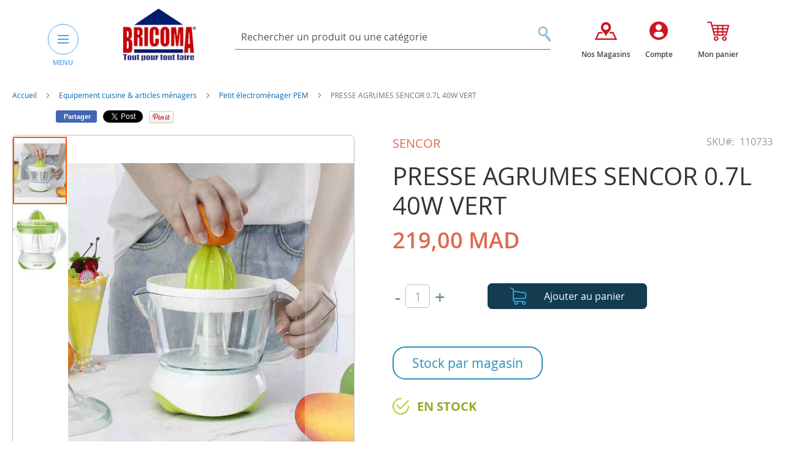

--- FILE ---
content_type: text/html; charset=UTF-8
request_url: https://www.bricoma.ma/balance-de-cuisine-avec-bol-inox-sks-4030bk-sencor-noir-19.html
body_size: 25579
content:
<!doctype html>
<html lang="fr">
    <head prefix="og: http://ogp.me/ns# fb: http://ogp.me/ns/fb# product: http://ogp.me/ns/product#">
        <script>
    var BASE_URL = 'https\u003A\u002F\u002Fwww.bricoma.ma\u002F';
    var require = {
        'baseUrl': 'https\u003A\u002F\u002Fwww.bricoma.ma\u002Fpub\u002Fstatic\u002Fversion1767733477\u002Ffrontend\u002FElevenmedia\u002FBricoma\u002Ffr_FR'
    };</script>        <meta charset="utf-8"/>
<meta name="title" content="PRESSE AGRUMES SENCOR 0.7L 40W VERT"/>
<meta name="description" content="
Idéal pour préparer des jus d’agrumes frais (jus d’orange, jus de citron pour le thé etc.)
Deux tailles de cônes : petit et grand
Fonctionnement double sens pour extraire un maximum de jus de la pulpe du fruit
Filtre à pulpe et à pépins
Démarrage/ar"/>
<meta name="keywords" content="Bricoma, Bricolage, Jardinage, Outillage, Droguerie, Peinture, Quincaillerie, Rangement"/>
<meta name="robots" content="INDEX,FOLLOW"/>
<meta name="viewport" content="width=device-width, initial-scale=1"/>
<meta name="format-detection" content="telephone=no"/>
<title>PRESSE AGRUMES SENCOR 0.7L 40W VERT</title>
<link  rel="stylesheet" type="text/css"  media="all" href="https://www.bricoma.ma/pub/static/version1767733477/frontend/Elevenmedia/Bricoma/fr_FR/mage/calendar.css" />
<link  rel="stylesheet" type="text/css"  media="all" href="https://www.bricoma.ma/pub/static/version1767733477/frontend/Elevenmedia/Bricoma/fr_FR/Mageplaza_Blog/css/mpBlogIcon.css" />
<link  rel="stylesheet" type="text/css"  media="all" href="https://www.bricoma.ma/pub/static/version1767733477/frontend/Elevenmedia/Bricoma/fr_FR/css/styles-m.css" />
<link  rel="stylesheet" type="text/css"  media="all" href="https://www.bricoma.ma/pub/static/version1767733477/frontend/Elevenmedia/Bricoma/fr_FR/css/bootstrap.min.css" />
<link  rel="stylesheet" type="text/css"  media="all" href="https://www.bricoma.ma/pub/static/version1767733477/frontend/Elevenmedia/Bricoma/fr_FR/css/styles.css" />
<link  rel="stylesheet" type="text/css"  media="all" href="https://www.bricoma.ma/pub/static/version1767733477/frontend/Elevenmedia/Bricoma/fr_FR/Amasty_Base/vendor/slick/amslick.min.css" />
<link  rel="stylesheet" type="text/css"  media="all" href="https://www.bricoma.ma/pub/static/version1767733477/frontend/Elevenmedia/Bricoma/fr_FR/Mageplaza_Core/css/owl.carousel.css" />
<link  rel="stylesheet" type="text/css"  media="all" href="https://www.bricoma.ma/pub/static/version1767733477/frontend/Elevenmedia/Bricoma/fr_FR/Mageplaza_Core/css/owl.theme.css" />
<link  rel="stylesheet" type="text/css"  media="all" href="https://www.bricoma.ma/pub/static/version1767733477/frontend/Elevenmedia/Bricoma/fr_FR/mage/gallery/gallery.css" />
<link  rel="stylesheet" type="text/css"  media="screen and (min-width: 768px)" href="https://www.bricoma.ma/pub/static/version1767733477/frontend/Elevenmedia/Bricoma/fr_FR/css/styles-l.css" />
<link  rel="stylesheet" type="text/css"  media="print" href="https://www.bricoma.ma/pub/static/version1767733477/frontend/Elevenmedia/Bricoma/fr_FR/css/print.css" />
<script  type="text/javascript"  src="https://www.bricoma.ma/pub/static/version1767733477/frontend/Elevenmedia/Bricoma/fr_FR/requirejs/require.js"></script>
<script  type="text/javascript"  src="https://www.bricoma.ma/pub/static/version1767733477/frontend/Elevenmedia/Bricoma/fr_FR/mage/requirejs/mixins.js"></script>
<script  type="text/javascript"  src="https://www.bricoma.ma/pub/static/version1767733477/frontend/Elevenmedia/Bricoma/fr_FR/requirejs-config.js"></script>
<script  type="text/javascript"  src="https://www.bricoma.ma/pub/static/version1767733477/frontend/Elevenmedia/Bricoma/fr_FR/mage/polyfill.js"></script>
<link rel="preload" as="font" crossorigin="anonymous" href="https://www.bricoma.ma/pub/static/version1767733477/frontend/Elevenmedia/Bricoma/fr_FR/fonts/opensans/light/opensans-300.woff2" />
<link rel="preload" as="font" crossorigin="anonymous" href="https://www.bricoma.ma/pub/static/version1767733477/frontend/Elevenmedia/Bricoma/fr_FR/fonts/opensans/regular/opensans-400.woff2" />
<link rel="preload" as="font" crossorigin="anonymous" href="https://www.bricoma.ma/pub/static/version1767733477/frontend/Elevenmedia/Bricoma/fr_FR/fonts/opensans/semibold/opensans-600.woff2" />
<link rel="preload" as="font" crossorigin="anonymous" href="https://www.bricoma.ma/pub/static/version1767733477/frontend/Elevenmedia/Bricoma/fr_FR/fonts/opensans/bold/opensans-700.woff2" />
<link rel="preload" as="font" crossorigin="anonymous" href="https://www.bricoma.ma/pub/static/version1767733477/frontend/Elevenmedia/Bricoma/fr_FR/fonts/Luma-Icons.woff2" />
<link  rel="canonical" href="https://www.bricoma.ma/balance-de-cuisine-avec-bol-inox-sks-4030bk-sencor-noir-19.html" />
<link  rel="icon" type="image/x-icon" href="https://www.bricoma.ma/pub/media/favicon/stores/1/logo.jpg" />
<link  rel="shortcut icon" type="image/x-icon" href="https://www.bricoma.ma/pub/media/favicon/stores/1/logo.jpg" />
<!-- Meta Pixel Code -->
<script>
!function(f,b,e,v,n,t,s)
{if(f.fbq)return;n=f.fbq=function(){n.callMethod?
n.callMethod.apply(n,arguments):n.queue.push(arguments)};
if(!f._fbq)f._fbq=n;n.push=n;n.loaded=!0;n.version='2.0';
n.queue=[];t=b.createElement(e);t.async=!0;
t.src=v;s=b.getElementsByTagName(e)[0];
s.parentNode.insertBefore(t,s)}(window, document,'script',
'https://connect.facebook.net/en_US/fbevents.js');
fbq('init', '588756123130510');
fbq('track', 'PageView');
</script>
<noscript><img height="1" width="1" style="display:none"
src="https://www.facebook.com/tr?id=588756123130510&ev=PageView&noscript=1"
/></noscript>
<!-- End Meta Pixel Code -->

<!-- Google tag (gtag.js) -->
<script async src="https://www.googletagmanager.com/gtag/js?id=G-YW9PFH1Z4P"></script>
<script>
  window.dataLayer = window.dataLayer || [];
  function gtag(){dataLayer.push(arguments);}
  gtag('js', new Date());

  gtag('config', 'G-YW9PFH1Z4P');
</script>


<!-- Google Merchant tag verif -->

<meta name="google-site-verification" content="re7LP8zxi8fcmnXnLuoPja5rpSMcNhY9KkzZuiG4fjE" />        <script src="https://cdn.pagesense.io/js/888508668/22d483cf2a094472a3e4eda160ee852d.js"></script><!-- BEGIN GOOGLE ANALYTICS CODE -->
<script type="text/x-magento-init">
{
    "*": {
        "Magento_GoogleAnalytics/js/google-analytics": {
            "isCookieRestrictionModeEnabled": 0,
            "currentWebsite": 1,
            "cookieName": "user_allowed_save_cookie",
            "ordersTrackingData": [],
            "pageTrackingData": {"optPageUrl":"","isAnonymizedIpActive":true,"accountId":"UA-113286556-1"}        }
    }
}
</script>
<!-- END GOOGLE ANALYTICS CODE -->
<link rel="stylesheet" type="text/css" media="all" href="https://maxcdn.bootstrapcdn.com/font-awesome/latest/css/font-awesome.min.css"/>
<meta property="og:type" content="product" />
<meta property="og:title"
      content="PRESSE&#x20;AGRUMES&#x20;SENCOR&#x20;0.7L&#x20;40W&#x20;VERT" />
<meta property="og:image"
      content="https://www.bricoma.ma/pub/media/catalog/product/cache/9c1842c064f4b367834c557314fc4257/1/1/110733-compressed_1.jpg" />
<meta property="og:description"
      content="" />
<meta property="og:url" content="https://www.bricoma.ma/balance-de-cuisine-avec-bol-inox-sks-4030bk-sencor-noir-19.html" />
    <meta property="product:price:amount" content="219"/>
    <meta property="product:price:currency"
      content="MAD"/>
<script>
    require.config({
        map: {
            '*': {
                'quickSearch-original' : 'Magento_Search/js/form-mini',
                'quickSearch' : 'Amasty_Xsearch/js/form-mini'
            }
        }
    });
</script>
    </head>
    <body data-container="body"
          data-mage-init='{"loaderAjax": {}, "loader": { "icon": "https://www.bricoma.ma/pub/static/version1767733477/frontend/Elevenmedia/Bricoma/fr_FR/images/loader-2.gif"}}'
        itemtype="http://schema.org/Product" itemscope="itemscope" class="catalog-product-view product-balance-de-cuisine-avec-bol-inox-sks-4030bk-sencor-noir-19 page-layout-1column">
        

<div id="cookie-status">
    The store will not work correctly in the case when cookies are disabled.</div>
<script type="text&#x2F;javascript">document.querySelector("#cookie-status").style.display = "none";</script>
<script type="text/x-magento-init">
    {
        "*": {
            "cookieStatus": {}
        }
    }
</script>

<script type="text/x-magento-init">
    {
        "*": {
            "mage/cookies": {
                "expires": null,
                "path": "\u002F",
                "domain": ".www.bricoma.ma",
                "secure": false,
                "lifetime": "3600"
            }
        }
    }
</script>
    <noscript>
        <div class="message global noscript">
            <div class="content">
                <p>
                    <strong>Javascript est désactivé dans votre navigateur.</strong>
                    <span>
                        Pour une meilleure expérience sur notre site, assurez-vous d’activer JavaScript dans votre navigateur.                    </span>
                </p>
            </div>
        </div>
    </noscript>
<script>true</script><script>    require.config({
        map: {
            '*': {
                wysiwygAdapter: 'mage/adminhtml/wysiwyg/tiny_mce/tinymce4Adapter'
            }
        }
    });</script><div class="page-wrapper">     
 


<header class="header ">
    <div class="container">
        <div class="header_wrapper">
            <div class="row">
                <div class="col-md-3"> 
                    <div class="header-menu-and-logo"> 
                                                    <div class="menu-header"> 
                                

<button type="button" class="button-simple nav-menu-header-btn" id="nav-menu-header-btn">
    <span class="icon-bar"></span>
    <span class="icon-bar"></span>
    <span class="icon-bar"></span>
</button>
<label class="labelmeny">MENU</label>

<div class="navigation-header-contaire">
    <a class="cloemenu">x</a>

    <nav class="navigation-header" >
        <div class="block_top_menu">
          
        </div> 
        <ul class="menu-big-left">
            <li  class="level0 nav-1 category-item first level-top parent"><a href="https://www.bricoma.ma/jardinage-pein-air.html"  class="level-top" ><span><img src='/pub/media/catalog/category/jardinage.png' class='icon-menu-maine'/>Jardinage &amp; Plein Air </span></a><ul class="level0 submenu"><li  class="level1 nav-1-1 category-item first"><a href="https://www.bricoma.ma/jardinage-pein-air/meubles-exterieur.html" ><span>Meubles extérieurs</span></a></li><li  class="level1 nav-1-2 category-item"><a href="https://www.bricoma.ma/jardinage-pein-air/decoration-jardin.html" ><span>Décoration jardin</span></a></li><li  class="level1 nav-1-3 category-item"><a href="https://www.bricoma.ma/jardinage-pein-air/pots-soucoupes.html" ><span>Pots, balconnières et jardinières</span></a></li><li  class="level1 nav-1-4 category-item"><a href="https://www.bricoma.ma/jardinage-pein-air/tondeuses-a-gazon.html" ><span>Tondeuses à gazon</span></a></li><li  class="level1 nav-1-5 category-item"><a href="https://www.bricoma.ma/jardinage-pein-air/materiel-de-coupe.html" ><span>Matériel de coupe et souffleurs</span></a></li><li  class="level1 nav-1-6 category-item"><a href="https://www.bricoma.ma/jardinage-pein-air/tuyaux-devidoirs-arrosage.html" ><span>Tuyaux, dévidoirs &amp; Arrosage</span></a></li><li  class="level1 nav-1-7 category-item"><a href="https://www.bricoma.ma/jardinage-pein-air/outils-de-jardin.html" ><span>Outils de jardin</span></a></li><li  class="level1 nav-1-8 category-item"><a href="https://www.bricoma.ma/jardinage-pein-air/engrais-semences.html" ><span>Engrais &amp; Semences</span></a></li><li  class="level1 nav-1-9 category-item"><a href="https://www.bricoma.ma/jardinage-pein-air/traitement-insecticides.html" ><span>Traitement &amp; insecticides</span></a></li><li  class="level1 nav-1-10 category-item"><a href="https://www.bricoma.ma/jardinage-pein-air/vides-cave.html" ><span>Vides cave</span></a></li><li  class="level1 nav-1-11 category-item"><a href="https://www.bricoma.ma/jardinage-pein-air/equipements-de-camping.html" ><span>Equipements de camping</span></a></li><li  class="level1 nav-1-12 category-item last"><a href="https://www.bricoma.ma/jardinage-pein-air/pompe.html" ><span>Pompe</span></a></li></ul></li><li  class="level0 nav-2 category-item level-top parent"><a href="https://www.bricoma.ma/piscine.html"  class="level-top" ><span><img src='/pub/media/catalog/category/piscine_2.png' class='icon-menu-maine'/>Piscines</span></a><ul class="level0 submenu"><li  class="level1 nav-2-1 category-item first"><a href="https://www.bricoma.ma/piscine/accessoires-de-piscines.html" ><span>Accessoires de piscine</span></a></li><li  class="level1 nav-2-2 category-item"><a href="https://www.bricoma.ma/piscine/pompes-de-piscines.html" ><span>Pompes et filtre de piscines</span></a></li><li  class="level1 nav-2-3 category-item"><a href="https://www.bricoma.ma/piscine/echelles-de-piscine.html" ><span>Échelles de piscine</span></a></li><li  class="level1 nav-2-4 category-item"><a href="https://www.bricoma.ma/piscine/traitement-de-piscines.html" ><span>Traitement de piscine</span></a></li><li  class="level1 nav-2-5 category-item"><a href="https://www.bricoma.ma/piscine/piscines-hors-sol.html" ><span>Piscines hors sol &amp; Jacuzzi</span></a></li><li  class="level1 nav-2-6 category-item"><a href="https://www.bricoma.ma/piscine/jet-d-eau-et-cascade.html" ><span>Jet d&#039;eau et cascade</span></a></li><li  class="level1 nav-2-7 category-item last"><a href="https://www.bricoma.ma/piscine/jeux-de-piscine-gonflable.html" ><span>Jeux gonflables de piscine </span></a></li></ul></li><li  class="level0 nav-3 category-item level-top parent"><a href="https://www.bricoma.ma/animalerie.html"  class="level-top" ><span><img src='/pub/media/catalog/category/animalerie.png' class='icon-menu-maine'/>Animalerie </span></a><ul class="level0 submenu"><li  class="level1 nav-3-1 category-item first"><a href="https://www.bricoma.ma/animalerie/accessoires-et-alimentation-animalerie.html" ><span>Accessoires animalerie </span></a></li><li  class="level1 nav-3-2 category-item last"><a href="https://www.bricoma.ma/animalerie/alimentation-animalerie.html" ><span>Alimentation animalerie </span></a></li></ul></li><li  class="level0 nav-4 category-item level-top parent"><a href="https://www.bricoma.ma/sanitaire-etancheite.html"  class="level-top" ><span><img src='/pub/media/catalog/category/sanitaire.png' class='icon-menu-maine'/>Sanitaire</span></a><ul class="level0 submenu"><li  class="level1 nav-4-1 category-item first"><a href="https://www.bricoma.ma/sanitaire-etancheite/chauffe-eaux.html" ><span>Chauffe-eaux</span></a></li><li  class="level1 nav-4-2 category-item"><a href="https://www.bricoma.ma/sanitaire-etancheite/accessoires-chauffe-eaux.html" ><span>Accessoires Chauffe-eaux</span></a></li><li  class="level1 nav-4-3 category-item"><a href="https://www.bricoma.ma/sanitaire-etancheite/robinnetrie.html" ><span>Robinetterie</span></a></li><li  class="level1 nav-4-4 category-item"><a href="https://www.bricoma.ma/sanitaire-etancheite/meubles-salles-de-bain.html" ><span>Meubles salle de bain</span></a></li><li  class="level1 nav-4-5 category-item"><a href="https://www.bricoma.ma/sanitaire-etancheite/cabines-de-douches.html" ><span>Cabines et parois  de douche</span></a></li><li  class="level1 nav-4-6 category-item"><a href="https://www.bricoma.ma/sanitaire-etancheite/colonnes-et-barres-de-douche.html" ><span>Colonnes et barres de douche </span></a></li><li  class="level1 nav-4-7 category-item"><a href="https://www.bricoma.ma/sanitaire-etancheite/accessoires-salles-de-bain.html" ><span>Accessoires salles de bain</span></a></li><li  class="level1 nav-4-8 category-item"><a href="https://www.bricoma.ma/sanitaire-etancheite/plomberie.html" ><span>Plomberie</span></a></li><li  class="level1 nav-4-9 category-item"><a href="https://www.bricoma.ma/sanitaire-etancheite/distributeurs-de-savon.html" ><span>Distributeurs de savon &amp; Papier</span></a></li><li  class="level1 nav-4-10 category-item"><a href="https://www.bricoma.ma/sanitaire-etancheite/seches-serviettes.html" ><span>Seches serviettes</span></a></li><li  class="level1 nav-4-11 category-item"><a href="https://www.bricoma.ma/sanitaire-etancheite/poubelles-salle-de-bain.html" ><span>Poubelles salle de bain </span></a></li><li  class="level1 nav-4-12 category-item"><a href="https://www.bricoma.ma/sanitaire-etancheite/etancheite.html" ><span>Colles et étanchéité </span></a></li><li  class="level1 nav-4-13 category-item"><a href="https://www.bricoma.ma/sanitaire-etancheite/wc-lavabo.html" ><span>WC &amp; Lavabo</span></a></li><li  class="level1 nav-4-14 category-item"><a href="https://www.bricoma.ma/sanitaire-etancheite/boites-a-pharmacie.html" ><span>Boites à pharmacie</span></a></li><li  class="level1 nav-4-15 category-item last"><a href="https://www.bricoma.ma/sanitaire-etancheite/fontaine.html" ><span>Fontaines et Osmoseurs</span></a></li></ul></li><li  class="level0 nav-5 category-item level-top parent"><a href="https://www.bricoma.ma/equipement-de-cuisine.html"  class="level-top" ><span><img src='/pub/media/catalog/category/equipementcuisine.png' class='icon-menu-maine'/>Equipement cuisine &amp; articles ménagers </span></a><ul class="level0 submenu"><li  class="level1 nav-5-1 category-item first"><a href="https://www.bricoma.ma/equipement-de-cuisine/encastrables-de-cuisine.html" ><span>Éviers de cuisine</span></a></li><li  class="level1 nav-5-2 category-item"><a href="https://www.bricoma.ma/equipement-de-cuisine/barbecue.html" ><span>Barbecue</span></a></li><li  class="level1 nav-5-3 category-item"><a href="https://www.bricoma.ma/equipement-de-cuisine/articles-menagers.html" ><span>Articles Ménagers</span></a></li><li  class="level1 nav-5-4 category-item"><a href="https://www.bricoma.ma/equipement-de-cuisine/encastrable-de-cuisine.html" ><span>Electroménager encastrable</span></a></li><li  class="level1 nav-5-5 category-item last"><a href="https://www.bricoma.ma/equipement-de-cuisine/pem-petit-electromenager.html" ><span> Petit électroménager PEM</span></a></li></ul></li><li  class="level0 nav-6 category-item level-top parent"><a href="https://www.bricoma.ma/quincaillerie.html"  class="level-top" ><span><img src='/pub/media/catalog/category/quincaillerie.png' class='icon-menu-maine'/>Quincaillerie </span></a><ul class="level0 submenu"><li  class="level1 nav-6-1 category-item first"><a href="https://www.bricoma.ma/quincaillerie/visserie-boulonnerie.html" ><span>Visserie &amp; chaine d&#039;extension</span></a></li><li  class="level1 nav-6-2 category-item"><a href="https://www.bricoma.ma/quincaillerie/boites-aux-lettres.html" ><span>Boîtes aux lettres </span></a></li><li  class="level1 nav-6-3 category-item"><a href="https://www.bricoma.ma/quincaillerie/boites-a-clef.html" ><span>Boîtes à clés</span></a></li><li  class="level1 nav-6-4 category-item"><a href="https://www.bricoma.ma/quincaillerie/tabourets.html" ><span>Tabourets </span></a></li><li  class="level1 nav-6-5 category-item"><a href="https://www.bricoma.ma/quincaillerie/serrures-verrous.html" ><span>Serrures &amp; Verrous </span></a></li><li  class="level1 nav-6-6 category-item"><a href="https://www.bricoma.ma/quincaillerie/poignets-bequilles.html" ><span>Poignets &amp; Bequilles </span></a></li><li  class="level1 nav-6-7 category-item"><a href="https://www.bricoma.ma/quincaillerie/fermes-portes.html" ><span>Fermes portes </span></a></li><li  class="level1 nav-6-8 category-item last"><a href="https://www.bricoma.ma/quincaillerie/coffres-forts.html" ><span>Coffres forts </span></a></li></ul></li><li  class="level0 nav-7 category-item level-top parent"><a href="https://www.bricoma.ma/rangement-de-maison.html"  class="level-top" ><span><img src='/pub/media/catalog/category/rangementmaison.png' class='icon-menu-maine'/>Rangement de maison </span></a><ul class="level0 submenu"><li  class="level1 nav-7-1 category-item first"><a href="https://www.bricoma.ma/rangement-de-maison/coffres-de-rangement.html" ><span>Boîtes de rangement</span></a></li><li  class="level1 nav-7-2 category-item"><a href="https://www.bricoma.ma/rangement-de-maison/vestiaires-rayonnage.html" ><span>Vestiaires &amp; Rayonnage</span></a></li><li  class="level1 nav-7-3 category-item"><a href="https://www.bricoma.ma/rangement-de-maison/rangement-dressing.html" ><span>Rangement - Dressing</span></a></li><li  class="level1 nav-7-4 category-item"><a href="https://www.bricoma.ma/rangement-de-maison/buanderie.html" ><span>Buanderie &amp; accessoires maison</span></a></li><li  class="level1 nav-7-5 category-item last"><a href="https://www.bricoma.ma/rangement-de-maison/chariots-desserte-a-roulettes.html" ><span>Chariots, desserte à roulettes</span></a></li></ul></li><li  class="level0 nav-8 category-item level-top parent"><a href="https://www.bricoma.ma/decoration.html"  class="level-top" ><span><img src='/pub/media/catalog/category/decoration_1.png' class='icon-menu-maine'/>Décoration </span></a><ul class="level0 submenu"><li  class="level1 nav-8-1 category-item first"><a href="https://www.bricoma.ma/decoration/stores.html" ><span>Stores</span></a></li><li  class="level1 nav-8-2 category-item"><a href="https://www.bricoma.ma/decoration/rideaux-tringles.html" ><span>Rideaux  &amp; Tringles</span></a></li><li  class="level1 nav-8-3 category-item"><a href="https://www.bricoma.ma/decoration/articles-decoration.html" ><span>Tablettes, étagères et tréteaux</span></a></li><li  class="level1 nav-8-4 category-item"><a href="https://www.bricoma.ma/decoration/plantes-artificielles.html" ><span>Plantes artificielles</span></a></li><li  class="level1 nav-8-5 category-item"><a href="https://www.bricoma.ma/decoration/pochoirs-decoratifs.html" ><span>Pochoirs &amp; posters décoratifs</span></a></li><li  class="level1 nav-8-6 category-item"><a href="https://www.bricoma.ma/decoration/miroirs.html" ><span>Miroirs </span></a></li><li  class="level1 nav-8-7 category-item last"><a href="https://www.bricoma.ma/decoration/accessoires-decoratifs.html" ><span>Accessoires décoratifs, parfums d&#039;ambiance &amp; bougies </span></a></li></ul></li><li  class="level0 nav-9 category-item level-top parent"><a href="https://www.bricoma.ma/chauffage-climatisation.html"  class="level-top" ><span><img src='/pub/media/catalog/category/chauffage.png' class='icon-menu-maine'/>Chauffage &amp; Climatisation </span></a><ul class="level0 submenu"><li  class="level1 nav-9-1 category-item first"><a href="https://www.bricoma.ma/chauffage-climatisation/ventilateurs.html" ><span>Ventilateurs</span></a></li><li  class="level1 nav-9-2 category-item"><a href="https://www.bricoma.ma/chauffage-climatisation/climatiseurs.html" ><span>Climatiseurs</span></a></li><li  class="level1 nav-9-3 category-item"><a href="https://www.bricoma.ma/chauffage-climatisation/purificateur-d-air-et-deshumidificateur.html" ><span>Purificateur d&#039;air et déshumidificateur</span></a></li><li  class="level1 nav-9-4 category-item"><a href="https://www.bricoma.ma/chauffage-climatisation/chauffage-electriques.html" ><span>Chauffages électriques &amp; Radiateurs </span></a></li><li  class="level1 nav-9-5 category-item"><a href="https://www.bricoma.ma/chauffage-climatisation/chauffage-a-gaz.html" ><span>Chauffage à gaz</span></a></li><li  class="level1 nav-9-6 category-item"><a href="https://www.bricoma.ma/chauffage-climatisation/chauffes-terrasses.html" ><span>Chauffe-terrasses</span></a></li><li  class="level1 nav-9-7 category-item"><a href="https://www.bricoma.ma/chauffage-climatisation/cheminee-et-accessoires.html" ><span>Cheminée et accessoires </span></a></li><li  class="level1 nav-9-8 category-item"><a href="https://www.bricoma.ma/chauffage-climatisation/gel-combustible.html" ><span>Gel combustible</span></a></li><li  class="level1 nav-9-9 category-item last"><a href="https://www.bricoma.ma/chauffage-climatisation/accessoires-climatiseur.html" ><span>Accessoires Climatiseur</span></a></li></ul></li><li  class="level0 nav-10 category-item level-top parent"><a href="https://www.bricoma.ma/revetement-de-sol-des-murs.html"  class="level-top" ><span><img src='/pub/media/catalog/category/revetementsoletmurs.png' class='icon-menu-maine'/>Revêtement des sols &amp; des Surfaces</span></a><ul class="level0 submenu"><li  class="level1 nav-10-1 category-item first"><a href="https://www.bricoma.ma/revetement-de-sol-des-murs/parquet-stratifie.html" ><span>Parquet stratifié</span></a></li><li  class="level1 nav-10-2 category-item"><a href="https://www.bricoma.ma/revetement-de-sol-des-murs/accessoires-parquet.html" ><span>Accessoires parquet</span></a></li><li  class="level1 nav-10-3 category-item"><a href="https://www.bricoma.ma/revetement-de-sol-des-murs/revetement-en-pvc.html" ><span>Revêtement en PVC</span></a></li><li  class="level1 nav-10-4 category-item last"><a href="https://www.bricoma.ma/revetement-de-sol-des-murs/papier-peint.html" ><span>Papier peint</span></a></li></ul></li><li  class="level0 nav-11 category-item level-top parent"><a href="https://www.bricoma.ma/electricite-luminaire.html"  class="level-top" ><span><img src='/pub/media/catalog/category/luminaire.png' class='icon-menu-maine'/>Luminaire </span></a><ul class="level0 submenu"><li  class="level1 nav-11-1 category-item first"><a href="https://www.bricoma.ma/electricite-luminaire/plafonniers.html" ><span>Plafonniers</span></a></li><li  class="level1 nav-11-2 category-item"><a href="https://www.bricoma.ma/electricite-luminaire/supensions.html" ><span>Suspensions</span></a></li><li  class="level1 nav-11-3 category-item"><a href="https://www.bricoma.ma/electricite-luminaire/lustres.html" ><span>Lustres</span></a></li><li  class="level1 nav-11-4 category-item"><a href="https://www.bricoma.ma/electricite-luminaire/appliques.html" ><span>Appliques</span></a></li><li  class="level1 nav-11-5 category-item"><a href="https://www.bricoma.ma/electricite-luminaire/lampadaires.html" ><span>Projecteurs LED</span></a></li><li  class="level1 nav-11-6 category-item"><a href="https://www.bricoma.ma/electricite-luminaire/lampes-a-poser.html" ><span>Lampes à poser</span></a></li><li  class="level1 nav-11-7 category-item"><a href="https://www.bricoma.ma/electricite-luminaire/luminaire-du-jardin.html" ><span>Luminaire du jardin</span></a></li><li  class="level1 nav-11-8 category-item"><a href="https://www.bricoma.ma/electricite-luminaire/eclairage.html" ><span>Eclairage</span></a></li><li  class="level1 nav-11-9 category-item"><a href="https://www.bricoma.ma/electricite-luminaire/spots-et-ampoules-led.html" ><span>Spots, Panels et ampoules Led</span></a></li><li  class="level1 nav-11-10 category-item last"><a href="https://www.bricoma.ma/electricite-luminaire/luminaire-decoratif.html" ><span>Luminaires décoratifs</span></a></li></ul></li><li  class="level0 nav-12 category-item level-top parent"><a href="https://www.bricoma.ma/electricite.html"  class="level-top" ><span><img src='/pub/media/catalog/category/electricite_.png' class='icon-menu-maine'/>Electricité </span></a><ul class="level0 submenu"><li  class="level1 nav-12-1 category-item first"><a href="https://www.bricoma.ma/electricite/appareillage-de-mesure.html" ><span>Appareillage de mesure</span></a></li><li  class="level1 nav-12-2 category-item"><a href="https://www.bricoma.ma/electricite/enrouleurs-rallonges.html" ><span>Enrouleurs &amp; rallonges</span></a></li><li  class="level1 nav-12-3 category-item"><a href="https://www.bricoma.ma/electricite/interrupteurs-prises.html" ><span>Interrupteurs &amp; prises</span></a></li><li  class="level1 nav-12-4 category-item"><a href="https://www.bricoma.ma/electricite/accesoires-electriques.html" ><span>Cables &amp; Accessoires électriques</span></a></li><li  class="level1 nav-12-5 category-item"><a href="https://www.bricoma.ma/electricite/coffrets.html" ><span>Coffrets &amp; Collier de serrage </span></a></li><li  class="level1 nav-12-6 category-item"><a href="https://www.bricoma.ma/electricite/transformateurs.html" ><span>Transformateurs et Convertisseurs</span></a></li><li  class="level1 nav-12-7 category-item"><a href="https://www.bricoma.ma/electricite/extracteurs.html" ><span>Disjoncteurs</span></a></li><li  class="level1 nav-12-8 category-item"><a href="https://www.bricoma.ma/electricite/equipements-domotique.html" ><span>Equipements domotique</span></a></li><li  class="level1 nav-12-9 category-item"><a href="https://www.bricoma.ma/electricite/extracteur.html" ><span>Extracteur</span></a></li><li  class="level1 nav-12-10 category-item"><a href="https://www.bricoma.ma/electricite/moustiquaire.html" ><span>Moustiquaire</span></a></li><li  class="level1 nav-12-11 category-item last"><a href="https://www.bricoma.ma/electricite/piles-de-recharge.html" ><span>Piles de recharge</span></a></li></ul></li><li  class="level0 nav-13 category-item level-top"><a href="https://www.bricoma.ma/accessoires-telephone.html"  class="level-top" ><span><img src='/pub/media/catalog/category/icone_smartphone_2.png' class='icon-menu-maine'/>Accessoires téléphone &amp; Connectique</span></a></li><li  class="level0 nav-14 category-item level-top parent"><a href="https://www.bricoma.ma/outillage-rangement.html"  class="level-top" ><span><img src='/pub/media/catalog/category/outillage_1.png' class='icon-menu-maine'/>Outillage </span></a><ul class="level0 submenu"><li  class="level1 nav-14-1 category-item first"><a href="https://www.bricoma.ma/outillage-rangement/electroportatif.html" ><span>Electroportatif </span></a></li><li  class="level1 nav-14-2 category-item"><a href="https://www.bricoma.ma/outillage-rangement/accessoires-electroportatif.html" ><span>Accessoires électroportatif </span></a></li><li  class="level1 nav-14-3 category-item"><a href="https://www.bricoma.ma/outillage-rangement/outillage-a-main.html" ><span>Outillage à main </span></a></li><li  class="level1 nav-14-4 category-item"><a href="https://www.bricoma.ma/outillage-rangement/groupe-electrogene.html" ><span>Groupe électrogène </span></a></li><li  class="level1 nav-14-5 category-item"><a href="https://www.bricoma.ma/outillage-rangement/nettoyeurs-haute-pression.html" ><span>Nettoyeurs haute pression et accessoires</span></a></li><li  class="level1 nav-14-6 category-item"><a href="https://www.bricoma.ma/outillage-rangement/soudage.html" ><span>Soudage </span></a></li><li  class="level1 nav-14-7 category-item"><a href="https://www.bricoma.ma/outillage-rangement/compresseurs-accessoires.html" ><span>Compresseurs &amp; accessoires </span></a></li><li  class="level1 nav-14-8 category-item"><a href="https://www.bricoma.ma/outillage-rangement/accessoires-maconnerie.html" ><span>Accessoires maçonnerie</span></a></li><li  class="level1 nav-14-9 category-item"><a href="https://www.bricoma.ma/outillage-rangement/securite-protection.html" ><span>Sécurité &amp; protection</span></a></li><li  class="level1 nav-14-10 category-item"><a href="https://www.bricoma.ma/outillage-rangement/rangement-industrielle.html" ><span>Rangement industriel</span></a></li><li  class="level1 nav-14-11 category-item"><a href="https://www.bricoma.ma/outillage-rangement/manutention.html" ><span>Manutention</span></a></li><li  class="level1 nav-14-12 category-item"><a href="https://www.bricoma.ma/outillage-rangement/appareils-de-mesure.html" ><span>Appareils de mesure</span></a></li><li  class="level1 nav-14-13 category-item"><a href="https://www.bricoma.ma/outillage-rangement/accessoires-auto.html" ><span>Accessoires auto</span></a></li><li  class="level1 nav-14-14 category-item"><a href="https://www.bricoma.ma/outillage-rangement/outillage-plomberie.html" ><span>Outillage plomberie </span></a></li><li  class="level1 nav-14-15 category-item"><a href="https://www.bricoma.ma/outillage-rangement/accessoires-menuiserie.html" ><span>Accessoires menuiserie</span></a></li><li  class="level1 nav-14-16 category-item last"><a href="https://www.bricoma.ma/outillage-rangement/poubelle-industrielle.html" ><span>Poubelle Industrielle</span></a></li></ul></li><li  class="level0 nav-15 category-item level-top parent"><a href="https://www.bricoma.ma/droguerie-peinture.html"  class="level-top" ><span><img src='/pub/media/catalog/category/peinture.png' class='icon-menu-maine'/>Peinture </span></a><ul class="level0 submenu"><li  class="level1 nav-15-1 category-item first"><a href="https://www.bricoma.ma/droguerie-peinture/peinture-vinylique.html" ><span>Peinture vinylique, acrylique</span></a></li><li  class="level1 nav-15-2 category-item"><a href="https://www.bricoma.ma/droguerie-peinture/peinture-decorative.html" ><span>Peinture de décoration</span></a></li><li  class="level1 nav-15-3 category-item"><a href="https://www.bricoma.ma/droguerie-peinture/peinture-d-etancheite.html" ><span>Peinture d&#039;étanchéité</span></a></li><li  class="level1 nav-15-4 category-item"><a href="https://www.bricoma.ma/droguerie-peinture/peinture-pour-piscine.html" ><span>Peinture spéciale</span></a></li><li  class="level1 nav-15-5 category-item"><a href="https://www.bricoma.ma/droguerie-peinture/enduits.html" ><span>Enduits &amp; Impressions</span></a></li><li  class="level1 nav-15-6 category-item"><a href="https://www.bricoma.ma/droguerie-peinture/vernis.html" ><span>Vernis</span></a></li><li  class="level1 nav-15-7 category-item"><a href="https://www.bricoma.ma/droguerie-peinture/peinture-glycerophtalique.html" ><span>Peinture glycerophtalique </span></a></li><li  class="level1 nav-15-8 category-item last"><a href="https://www.bricoma.ma/droguerie-peinture/diluants.html" ><span>Diluants</span></a></li></ul></li><li  class="level0 nav-16 category-item level-top parent"><a href="https://www.bricoma.ma/droguerie.html"  class="level-top" ><span><img src='/pub/media/catalog/category/droguerie.png' class='icon-menu-maine'/>Droguerie </span></a><ul class="level0 submenu"><li  class="level1 nav-16-1 category-item first"><a href="https://www.bricoma.ma/droguerie/produits-de-nettoyage.html" ><span>Produits d&#039;entretien et de nettoyage</span></a></li><li  class="level1 nav-16-2 category-item"><a href="https://www.bricoma.ma/droguerie/outils-de-nettoyage.html" ><span>Outils de nettoyage</span></a></li><li  class="level1 nav-16-3 category-item"><a href="https://www.bricoma.ma/droguerie/scotchs.html" ><span>Scotchs</span></a></li><li  class="level1 nav-16-4 category-item"><a href="https://www.bricoma.ma/droguerie/sacs-poubelle.html" ><span>Sacs poubelles</span></a></li><li  class="level1 nav-16-5 category-item"><a href="https://www.bricoma.ma/droguerie/tapis-antiderapant.html" ><span>Tapis antidérapant et Joints de portes</span></a></li><li  class="level1 nav-16-6 category-item"><a href="https://www.bricoma.ma/droguerie-peinture/outils-de-peinture.html" ><span>Outils de peinture</span></a></li><li  class="level1 nav-16-7 category-item"><a href="https://www.bricoma.ma/droguerie/solutions-hydro-alcooliques.html" ><span>Solutions hydro-alcooliques</span></a></li><li  class="level1 nav-16-8 category-item last"><a href="https://www.bricoma.ma/droguerie/papier-abrasifs.html" ><span>Papier abrasifs</span></a></li></ul></li><li  class="level0 nav-17 category-item level-top parent"><a href="https://www.bricoma.ma/echelles-travaux-en-hauteur.html"  class="level-top" ><span><img src='/pub/media/catalog/category/echelleicone.png' class='icon-menu-maine'/>Echelles &amp; travaux en Hauteur</span></a><ul class="level0 submenu"><li  class="level1 nav-17-1 category-item first"><a href="https://www.bricoma.ma/echelles-travaux-en-hauteur/escabeaux-marches-pied-et-echelles.html" ><span>Escabeaux, marche pieds et échelles</span></a></li><li  class="level1 nav-17-2 category-item last"><a href="https://www.bricoma.ma/echelles-travaux-en-hauteur/plateformes-et-echafaudages.html" ><span>Plateformes et Échafaudages</span></a></li></ul></li><li  class="level0 nav-18 category-item level-top"><a href="https://www.bricoma.ma/interphone-et-visiophone.html"  class="level-top" ><span><img src='/pub/media/catalog/category/interphoneicone.png' class='icon-menu-maine'/>Interphones et Visiophones</span></a></li><li  class="level0 nav-19 category-item last level-top"><a href="https://www.bricoma.ma/articles-menagers-hotellerie-restauration-chr.html"  class="level-top" ><span><img src='/pub/media/catalog/category/hotel_1.png' class='icon-menu-maine'/>Articles ménagers CHR  </span></a></li>                    </ul>
    </nav>

</div>


<script>
    require(['jquery'], function($) {
        $('#nav-menu-header-btn').on('click',function(){
            $parent =  $(this).parent();
            if($($parent).hasClass('active')){
                $($parent).removeClass('active');
            }else{
                $($parent).addClass('active'); 
            } 
        }); 
        $('.cloemenu').on('click',function(){ 
            $('.menu-header').removeClass('active'); 
        }); 
    });
</script>


                            </div>
                          
                        <a
    class="logo header_logo"
    href="https://www.bricoma.ma/"
>
    <img
        class="logo_image"
        alt="Bricoma"
        src="https://www.bricoma.ma/pub/static/version1767733477/frontend/Elevenmedia/Bricoma/fr_FR/images/logo.jpg"
    >
</a>
 
                    </div>     
                </div>
                <div class="col-md-6">
                    
                                    <div class="header-search-header">
                        <div class="block block-search">
    <div class="block block-title"><strong>Rechercher un produit ou une catégorie</strong></div>
    <div class="block block-content">
        <form class="form minisearch" id="search_mini_form"
              action="https://www.bricoma.ma/catalogsearch/result/" method="get">
            <div class="field search">
                <label class="label" for="search" data-role="minisearch-label">
                    <span>Rechercher un produit ou une catégorie</span>
                </label>
                <div class="control">
                    <input id="search"
                           data-mage-init='{"quickSearch":{
                                "formSelector":"#search_mini_form",
                                "url":"https://www.bricoma.ma/search/ajax/suggest/",
                                "destinationSelector":"#search_autocomplete",
                                "minSearchLength":"3"}
                           }'
                           type="text"
                           name="q"
                           value=""
                           placeholder="Rechercher&#x20;un&#x20;produit&#x20;ou&#x20;une&#x20;cat&#xE9;gorie"
                           class="input-text"
                           maxlength="128"
                           role="combobox"
                           aria-haspopup="false"
                           aria-autocomplete="both"
                           autocomplete="off"
                           aria-expanded="false"/>
                    <div id="search_autocomplete" class="search-autocomplete"></div>
                    <div class="nested">
    <a class="action advanced" href="https://www.bricoma.ma/catalogsearch/advanced/" data-action="advanced-search">
        Recherche Avancée    </a>
</div>

<script>
    require([
        'Amasty_Xsearch/js/form-mini',
    ], function (autoComplete, searchClick) {
        'use strict';
        window.xsearch_options = {"url":"https:\/\/www.bricoma.ma\/amasty_xsearch\/autocomplete\/index\/","isDynamicWidth":true,"isProductBlockEnabled":true,"width":900,"minChars":3,"currentUrlEncoded":"aHR0cHM6Ly93d3cuYnJpY29tYS5tYS9iYWxhbmNlLWRlLWN1aXNpbmUtYXZlYy1ib2wtaW5veC1za3MtNDAzMGJrLXNlbmNvci1ub2lyLTE5Lmh0bWw,"};
    })
</script>

<script type="text/x-magento-init">
    {
        "*": {
            "amastyXsearchAnalyticsCollector": {}
        }
    }
</script>

<div id="amasty-xsearch-preload" class="amasty-xsearch-preload" data-amsearch-js="preload"></div>
                </div>
            </div>
            <div class="actions">
                <button type="submit"
                    title="Rechercher"
                    class="action search"
                    aria-label="Search"
                >
                    <span>Rechercher</span>
                </button>
            </div>
        </form>
    </div>
</div>
                    </div>
                                </div>
                <div class="col-md-3 text-end">
                    <div class="link_navigation_header"> 
                        <ul class="link-header-page">
                            <li>
                                <a href="https://www.bricoma.ma/reseau/index" class="link-nos-magasins">
                                    <label></label>
                                    Nos Magasins
                                </a>
                            </li>
                            <li>
                                <a href="https://www.bricoma.ma/customer/account/login/" class="link-nos-compte">
                                    <label></label>
                                    Compte
                                </a>
                            </li> 
                        </ul> 
 
                         
                            <div class="header_buttons">  
                                 
                                                                    
<div data-block="minicart" class="minicart-wrapper">
    <a class="action showcart" href="https://www.bricoma.ma/checkout/cart/"
       data-bind="scope: 'minicart_content'">
        <span class="text">Mon panier</span>
        <span class="counter qty empty"
              data-bind="css: { empty: !!getCartParam('summary_count') == false && !isLoading() },
               blockLoader: isLoading">
            <span class="counter-number"><!-- ko text: getCartParam('summary_count') --><!-- /ko --></span>
            <span class="counter-label">
            <!-- ko if: getCartParam('summary_count') -->
                <!-- ko text: getCartParam('summary_count') --><!-- /ko -->
                <!-- ko i18n: 'items' --><!-- /ko -->
            <!-- /ko -->
            </span>
        </span>
    </a>
            <div class="block block-minicart"
             data-role="dropdownDialog"
             data-mage-init='{"dropdownDialog":{
                "appendTo":"[data-block=minicart]",
                "triggerTarget":".showcart",
                "timeout": "2000",
                "closeOnMouseLeave": false,
                "closeOnEscape": true,
                "triggerClass":"active",
                "parentClass":"active",
                "buttons":[]}}'>
            <div id="minicart-content-wrapper" data-bind="scope: 'minicart_content'">
                <!-- ko template: getTemplate() --><!-- /ko -->
            </div>
                    </div>
        <script>window.checkout = {"shoppingCartUrl":"https:\/\/www.bricoma.ma\/checkout\/cart\/","checkoutUrl":"https:\/\/www.bricoma.ma\/checkout\/","updateItemQtyUrl":"https:\/\/www.bricoma.ma\/checkout\/sidebar\/updateItemQty\/","removeItemUrl":"https:\/\/www.bricoma.ma\/checkout\/sidebar\/removeItem\/","imageTemplate":"Magento_Catalog\/product\/image_with_borders","baseUrl":"https:\/\/www.bricoma.ma\/","minicartMaxItemsVisible":5,"websiteId":"1","maxItemsToDisplay":10,"storeId":"1","storeGroupId":"1","customerLoginUrl":"https:\/\/www.bricoma.ma\/customer\/account\/login\/referer\/aHR0cHM6Ly93d3cuYnJpY29tYS5tYS9iYWxhbmNlLWRlLWN1aXNpbmUtYXZlYy1ib2wtaW5veC1za3MtNDAzMGJrLXNlbmNvci1ub2lyLTE5Lmh0bWw%2C\/","isRedirectRequired":false,"autocomplete":"off","captcha":{"user_login":{"isCaseSensitive":false,"imageHeight":50,"imageSrc":"","refreshUrl":"https:\/\/www.bricoma.ma\/captcha\/refresh\/","isRequired":false,"timestamp":1770076280}}}</script>    <script type="text/x-magento-init">
    {
        "[data-block='minicart']": {
            "Magento_Ui/js/core/app": {"components":{"minicart_content":{"children":{"subtotal.container":{"children":{"subtotal":{"children":{"subtotal.totals":{"config":{"display_cart_subtotal_incl_tax":1,"display_cart_subtotal_excl_tax":0,"template":"Magento_Tax\/checkout\/minicart\/subtotal\/totals"},"children":{"subtotal.totals.msrp":{"component":"Magento_Msrp\/js\/view\/checkout\/minicart\/subtotal\/totals","config":{"displayArea":"minicart-subtotal-hidden","template":"Magento_Msrp\/checkout\/minicart\/subtotal\/totals"}}},"component":"Magento_Tax\/js\/view\/checkout\/minicart\/subtotal\/totals"}},"component":"uiComponent","config":{"template":"Magento_Checkout\/minicart\/subtotal"}}},"component":"uiComponent","config":{"displayArea":"subtotalContainer"}},"item.renderer":{"component":"uiComponent","config":{"displayArea":"defaultRenderer","template":"Magento_Checkout\/minicart\/item\/default"},"children":{"item.image":{"component":"Magento_Catalog\/js\/view\/image","config":{"template":"Magento_Catalog\/product\/image","displayArea":"itemImage"}},"checkout.cart.item.price.sidebar":{"component":"uiComponent","config":{"template":"Magento_Checkout\/minicart\/item\/price","displayArea":"priceSidebar"}}}},"extra_info":{"component":"uiComponent","config":{"displayArea":"extraInfo"}},"promotion":{"component":"uiComponent","config":{"displayArea":"promotion"}}},"config":{"itemRenderer":{"default":"defaultRenderer","simple":"defaultRenderer","virtual":"defaultRenderer"},"template":"Magento_Checkout\/minicart\/content"},"component":"Magento_Checkout\/js\/view\/minicart"}},"types":[]}        },
        "*": {
            "Magento_Ui/js/block-loader": "https\u003A\u002F\u002Fwww.bricoma.ma\u002Fpub\u002Fstatic\u002Fversion1767733477\u002Ffrontend\u002FElevenmedia\u002FBricoma\u002Ffr_FR\u002Fimages\u002Floader\u002D1.gif"
        }
    }
    </script>
</div>
                                                            </div>
                                            </div>
                </div>
            </div>
 

        </div>
    </div>
</header> 
<div class="breadcrumbs">
    <ul class="items">
                    <li class="item home">
                            <a href="https://www.bricoma.ma/"
                   title="Aller à la page d’accueil">
                    Accueil                </a>
                        </li>
                    <li class="item category88">
                            <a href="https://www.bricoma.ma/equipement-de-cuisine.html"
                   title="">
                    Equipement cuisine &amp; articles ménagers                 </a>
                        </li>
                    <li class="item category156">
                            <a href="https://www.bricoma.ma/equipement-de-cuisine/pem-petit-electromenager.html"
                   title="">
                     Petit électroménager PEM                </a>
                        </li>
                    <li class="item product4248">
                            <strong>PRESSE AGRUMES SENCOR 0.7L 40W VERT</strong>
                        </li>
            </ul>
</div>
<main id="maincontent" class="page-main"><a id="contentarea" tabindex="-1"></a>
<div class="page messages"><div data-placeholder="messages"></div>
<div data-bind="scope: 'messages'">
    <!-- ko if: cookieMessages && cookieMessages.length > 0 -->
    <div role="alert" data-bind="foreach: { data: cookieMessages, as: 'message' }" class="messages">
        <div data-bind="attr: {
            class: 'message-' + message.type + ' ' + message.type + ' message',
            'data-ui-id': 'message-' + message.type
        }">
            <div data-bind="html: $parent.prepareMessageForHtml(message.text)"></div>
        </div>
    </div>
    <!-- /ko -->

    <!-- ko if: messages().messages && messages().messages.length > 0 -->
    <div role="alert" data-bind="foreach: { data: messages().messages, as: 'message' }" class="messages">
        <div data-bind="attr: {
            class: 'message-' + message.type + ' ' + message.type + ' message',
            'data-ui-id': 'message-' + message.type
        }">
            <div data-bind="html: $parent.prepareMessageForHtml(message.text)"></div>
        </div>
    </div>
    <!-- /ko -->
</div>
<script type="text/x-magento-init">
    {
        "*": {
            "Magento_Ui/js/core/app": {
                "components": {
                        "messages": {
                            "component": "Magento_Theme/js/view/messages"
                        }
                    }
                }
            }
    }
</script>
<div class="rewards-notifications" data-bind="scope: 'rewardsNotifications'">
    <!-- ko if: messages() && messages().length > 0 -->
        <div data-bind="html: messages()"></div>
    <!-- /ko -->
</div>
<script type="text/x-magento-init">
    {
        "*": {
            "Magento_Ui/js/core/app": {
                "components": {
                    "rewardsNotifications": {
                        "component": "Mirasvit_RewardsCheckout/js/view/rewards-notifications",
                        "url": "https://www.bricoma.ma/rewards_catalog/notification/getProductNotification/product_id/4248/"
                    }
                }
            }
        }
    }
</script>
</div><div class="columns"><div class="column main"><script>
    //<![CDATA[
    require(['Mirasvit_RewardsBehavior/js/social'], function () {})
    //]]>
</script>
<div class="rewardssocial-buttons">
        <div class="buttons-facebook-like">
    <div class="fb-like" data-href=""
         data-layout="button"
         data-action="like"
         data-show-faces="false"
         data-share="false"
         data-font="arial"
         data-width="61"
         data-height="20"
         data-colorscheme="light"></div>
    </div>    <div class="buttons-fb-share">
    <div id="rewards_fb_share">
        <!--    svg was copied from https://developers.facebook.com    -->
        <span class="_49vg"><img class="_1pbs inlineBlock img" src="https://www.facebook.com/rsrc.php/v3/yq/r/5nnSiJQxbBq.png" alt="" width="16" height="16"></span>
        <span class="title">Partager</span>
    </div>
    </div>    <div class="buttons-twitter-like">
    <a href="https://twitter.com/share"
        class="twitter-share-button mst-rewardssocial-tweet"
        data-text="">Tweet</a>
    
    <script type="text/javascript">
        var rewardsTwitterUrl = 'https://www.bricoma.ma/rewards_behavior/twitter/tweet/';
        var rewardsDefaultTwitterText = 'PRESSE AGRUMES SENCOR 0.7L 40W VERT';
     </script>
</div>
    <div id="buttons-pinterest-pin" class="buttons-pinterest-pin">
    <a href="https://www.pinterest.com/pin/create/button/?url=https%3A%2F%2Fwww.bricoma.ma%2Fbalance-de-cuisine-avec-bol-inox-sks-4030bk-sencor-noir-19.html&media=https://www.bricoma.ma/pub/media/catalog/product/cache/9c1842c064f4b367834c557314fc4257/1/1/110733-compressed_1.jpg&description=PRESSE+AGRUMES+SENCOR+0.7L+40W+VERT"
    data-pin-do="buttonPin"
    data-pin-config="none" target="_blank">
        <img src="//assets.pinterest.com/images/pidgets/pin_it_button.png" />
    </a>
    <script>
        var rewardsPinUrl = 'https://www.bricoma.ma/rewards_behavior/pinterest/pin/';
    </script>
    </div>    
    </div>
<script type="text/javascript">
    var rewardsCurrentUrl = 'https%3A%2F%2Fwww.bricoma.ma%2Fbalance-de-cuisine-avec-bol-inox-sks-4030bk-sencor-noir-19.html';
    var rewardsShareCurrentUrl = 'https://www.bricoma.ma/balance-de-cuisine-avec-bol-inox-sks-4030bk-sencor-noir-19.html';
    var rewardsFacebookApiVersion = 'v3.1';
</script>
<div class="product-info-main"><div class="product-header-info"><label class="marque_view">SENCOR</label>

<div class="product attribute sku">
            <strong class="type">SKU</strong>
        <div class="value" itemprop="sku">110733</div>
</div>
</div><div class="page-title-wrapper&#x20;product">
    <h1 class="page-title"
                >
        <span class="base" data-ui-id="page-title-wrapper" itemprop="name">PRESSE AGRUMES SENCOR 0.7L 40W VERT</span>    </h1>
    </div>
<div class="product-info-price"><div class="price-box price-final_price" data-role="priceBox" data-product-id="4248" data-price-box="product-id-4248">
    

<span class="price-container price-final_price&#x20;tax&#x20;weee&#x20;rewards_earn"
         itemprop="offers" itemscope itemtype="http://schema.org/Offer">
        <span  id="product-price-4248"                data-price-amount="219"
        data-price-type="finalPrice"
        class="price-wrapper "
    ><span class="price">219,00 MAD</span></span>
                <meta itemprop="price" content="219" />
        <meta itemprop="priceCurrency" content="MAD" />
    </span>

</div></div>

<div class="product-add-form">
    <form data-product-sku="110733"
          action="https://www.bricoma.ma/checkout/cart/add/uenc/aHR0cHM6Ly93d3cuYnJpY29tYS5tYS9iYWxhbmNlLWRlLWN1aXNpbmUtYXZlYy1ib2wtaW5veC1za3MtNDAzMGJrLXNlbmNvci1ub2lyLTE5Lmh0bWw%2C/product/4248/" method="post"
          id="product_addtocart_form">
        <input type="hidden" name="product" value="4248" />
        <input type="hidden" name="selected_configurable_option" value="" />
        <input type="hidden" name="related_product" id="related-products-field" value="" />
        <input type="hidden" name="item"  value="4248" />
        <input name="form_key" type="hidden" value="wdVZcV3bKiPVHKr8" />                             
 

 
 
<div class="box-tocart">
    <div class="fieldset">
                <div class="field qty">
            <label class="label" for="qty"><span>Qté</span></label>
            <div class="control">
                <button class="btn-option btn-moin" data-option="-">-</button>
                <input type="number"
                       name="qty"
                       id="qty"
                       min="0"
                       value="1"
                       title="Qt&#xE9;"
                       class="input-text qty"
                       data-validate="{&quot;required-number&quot;:true,&quot;validate-item-quantity&quot;:{&quot;minAllowed&quot;:1,&quot;maxAllowed&quot;:10000,&quot;qtyIncrements&quot;:1}}"
                       />

                <button class="btn-option btn-moin" data-option="+">+</button>
            </div>
        </div>
                <div class="actions">
            <button type="submit"
                    title="Ajouter&#x20;au&#x20;panier"
                    class="action primary tocart"
                    id="product-addtocart-button" disabled>
                <span>Ajouter au panier</span>
            </button>
                    </div>
    </div>
</div>
<script type="text/x-magento-init">
    {
        "#product_addtocart_form": {
            "Magento_Catalog/js/validate-product": {}
        }
    }
</script>  
<script>
    require([
        'jquery', 
        ], function ($) {
        'use strict';
        $(document).ready(function(){
            $('.btn-option').on('click',function(){
              var value_qty    = parseInt($('#qty').val()); 
              var value_option = $(this).data('option'); 
              if(value_option == '+'){
                value_qty = value_qty + 1;
                 $('#qty').val(value_qty); 
              }else{
                if(value_qty> 0){ 
                  value_qty = value_qty - 1;
                  $('#qty').val(value_qty); 
                }

              }
              return false;
            });
        });
    });
</script>




<style>
	.btndisponibilite{
	    display: inline-block;
	    text-align: center;
	    padding: 10px 30px;
	    background: #fff;
	    color: #2791bd;
	    font-size: 21px;
	    border-radius: 21px;
	    margin: 10px auto;
	    cursor: pointer;
	    margin-bottom: 30px;
	    border: 2px solid #2791bd; 
	}
	.btndisponibilite:hover{ 
	    color: #fff; 
	    background: #2791bd
	}


	.modal-header .modal-title#modal-title-1{
		display: inline-block;
	    font-size: 29px;
	    font-family: 'Open Sans','Helvetica Neue',Helvetica,Arial,sans-serif;
	    font-weight: 600;
	    border-bottom: 1px solid #bebebe;
	    width: 100%;
	}
	.modal-header .modal-title#modal-title-1 p{
		color: #2791bd;
		font-size: 20px;
		text-transform: uppercase;
	    font-family: 'Open Sans','Helvetica Neue',Helvetica,Arial,sans-serif;
	    font-weight: 500;
	}

	.modal-header .modal-title#modal-title-1::before{
		content: " ";
	    float: left;
	    width: 85px;
	    height: 85px;
	    margin: 10px 40px 10px 15px;
	    background: url(pub/media/wysiwyg/stock-header-store.png) no-repeat center;
	    position: relative;
	    top: -15px;
	} 

	.store-item-header{
		background: #b81628;
	    margin-bottom: 5px;
	    padding: 5px;
	    color: #fff;
	    position: relative;
	    overflow: hidden;
	}
	.store-item-header{
		cursor: pointer;
	}
	.store-item-header label:first-child{
		font-size: 13px;
	}
	.store-item-header label:last-child{
	    float: right;
	    margin-right: 25px;
	    font-size: 9px;
	    margin-top: 4px;
	}

	.store-item-header:after{
		content: " ";
	    display: block;
	    width: 0px;
	    height: 0px;
	    position: absolute;
	    right: 5px;
	    top: 10px;
	    border-left: 10px solid #00800000;
	    border-right: 10px solid #00800000;
	    border-top: 10px solid #133c51;
	    border-bottom: 10px solid #00800000;
	}
	.allow.active .store-item-header:after{
		border-left: 10px solid #00800000;
	    border-right: 10px solid #00800000;
	    border-top: 10px solid #00800000;
	    border-bottom: 10px solid #133c51;
    	top: 0px;
	}

 	

	#modal-content-1::-webkit-scrollbar {
	    height: 12px;
	    width: 12px;
	    background: #183c51;
	}

	#modal-content-1::-webkit-scrollbar-thumb {
	    background: #b40729;
	    -webkit-border-radius: 1ex;
	    -webkit-box-shadow: 0px 1px 2px rgba(0, 0, 0, 0.75);
	}

	#modal-content-1::-webkit-scrollbar-corner {
	    background: #183c51;
	}

	.ligne-stock{
		padding: 20px 0px;
		border-bottom: 1px solid #bebebe;
	}

	.ligne-stock > .row{ 
		display: flex;
    	align-items: center
	}


	.label-stock{
		display: block;
		width: 100%;
		max-width: 160px;
		padding: 10px;
		border-radius: 21px;
		border:2px solid #b0d51c;
		color: #b0d51c;
		font-size: 15px;
		margin: 5px auto 0px;
		text-align: center;
    	font-weight: 600;
	}  
	.label-stock.label-stock-status-non{ 
		border:2px solid #ae1615;
		color: #ae1615; 
	}
	.stock-title-store{
		font-size: 23px;
		color: #545454;
		font-weight: 700;
	}
	.store-item-adresse{
		
	}
	.store-item-adresse ul{
		margin-left: 20px;
		list-style: none;
	}

	.store-item-adresse ul li{ 
		margin-bottom: 5px;
	    color: #545454;
	    font-size: 17px;
	    font-family: 'MarkPro';
	    position: relative;
	    padding-left: 30px;
	}
	.store-item-adresse ul li::before{
		content: " ";
		width: 14px;
		height: 19px;
		display: block;
		position: absolute;
		left: 0px;
		top: 0px;
	}
	.store-item-adresse ul li.store-item-adresse-ville::before{
	    background: url(pub/media/wysiwyg/pin.png) no-repeat center;
	}
	.store-item-adresse ul li.store-item-adresse-adresse::before{ 
	    background: url(pub/media/wysiwyg/pin.png) no-repeat center;
	}
	.store-item-adresse ul li.store-item-adresse-call::before{
		background: url(pub/media/wysiwyg/stock-header-call.png) no-repeat center;
	}

	.modal-popup .modal-footer{
		margin-bottom: 10px;
		margin-top: 10px;
		display: none;
	}
	.stock-product-modal   .action-close:before{
		font-size: 0px;
		width: 46px;
		height: 46px;
		background: url(pub/media/wysiwyg/stock-header-close.png) no-repeat center; 
	}

@media (max-width: 767px) {
	.modal-header .modal-title#modal-title-1::before{
		display: block;
	    margin: auto;
	    float: none;
	}
	.modal-header .modal-title#modal-title-1{
		font-size: 20px;
		text-align: center;
	}
	.stock-title-store { 
	    display: block;
	    text-align: center;
	    font-size: 20px;
	    margin-bottom: 16px;
	}
	.btndisponibilite { 
	    max-width: 260px;
	    display: block;
	}
}
</style>  


 
  
<div id="modal-btn-disponibilite-stock"  class="btndisponibilite"  >Stock par magasin</div>

<div id="modal-content-disponibilite-stock" class="scrollablestoke" style="display: none">
    <div class="modal-inner-content"> 
        <div class="store-list-tems"> 
			<div id="accordion-disponibilite-stock">
	 
	<div class="ligne-stock"> 
		<div class="row">
			<div class="col-md-4">
				  <label class="stock-title-store">BRICOMA AGADIR </label>
			</div>
			<div class="col-md-6">
				
				<div class="store-item-adresse">
					<ul>
						<!--li class="store-item-adresse-ville">Ville: AGADIR</li-->
						<li class="store-item-adresse-adresse">Adresse: 26, ZI Bab El Madina Tilila Agadir</li>
						<li class="store-item-adresse-call">Téléphone: +212 528 288 383</li>
					</ul>
				</div>
			</div>
			<div class="col-md-2">
				
				<label class="label-stock label-stock-status-oui">
					Disponible				</label> 
			</div>
		</div>
	</div>  

		 
	<div class="ligne-stock"> 
		<div class="row">
			<div class="col-md-4">
				  <label class="stock-title-store">BRICOMA BENI MELLAL </label>
			</div>
			<div class="col-md-6">
				
				<div class="store-item-adresse">
					<ul>
						<!--li class="store-item-adresse-ville">Ville: BENI MELLAL</li-->
						<li class="store-item-adresse-adresse">Adresse: Centre commercial Marjane Beni mellal</li>
						<li class="store-item-adresse-call">Téléphone: +212 523 420 905</li>
					</ul>
				</div>
			</div>
			<div class="col-md-2">
				
				<label class="label-stock label-stock-status-non">
					En rupture				</label> 
			</div>
		</div>
	</div>  

		 
	<div class="ligne-stock"> 
		<div class="row">
			<div class="col-md-4">
				  <label class="stock-title-store">Bricoma Aîn sebaâ </label>
			</div>
			<div class="col-md-6">
				
				<div class="store-item-adresse">
					<ul>
						<!--li class="store-item-adresse-ville">Ville: Casablanca</li-->
						<li class="store-item-adresse-adresse">Adresse: Angle Route Casa -Rabat & Av Mohamed jamal Addoura Aîn sebaâ Casablanca</li>
						<li class="store-item-adresse-call">Téléphone: +212 661 770 312</li>
					</ul>
				</div>
			</div>
			<div class="col-md-2">
				
				<label class="label-stock label-stock-status-oui">
					Disponible				</label> 
			</div>
		</div>
	</div>  

		 
	<div class="ligne-stock"> 
		<div class="row">
			<div class="col-md-4">
				  <label class="stock-title-store">BRICOMA DAR BOUAZZA </label>
			</div>
			<div class="col-md-6">
				
				<div class="store-item-adresse">
					<ul>
						<!--li class="store-item-adresse-ville">Ville: CASABLANCA</li-->
						<li class="store-item-adresse-adresse">Adresse: Lotissement "Gémini " Lot - C1 Route d'azzemour Dar Bouazza</li>
						<li class="store-item-adresse-call">Téléphone: 05 22 29 03 27</li>
					</ul>
				</div>
			</div>
			<div class="col-md-2">
				
				<label class="label-stock label-stock-status-non">
					En rupture				</label> 
			</div>
		</div>
	</div>  

		 
	<div class="ligne-stock"> 
		<div class="row">
			<div class="col-md-4">
				  <label class="stock-title-store">BRICOMA FES </label>
			</div>
			<div class="col-md-6">
				
				<div class="store-item-adresse">
					<ul>
						<!--li class="store-item-adresse-ville">Ville: FÈS</li-->
						<li class="store-item-adresse-adresse">Adresse: Centre commercial Marjane Agdal - oued Fès Fès</li>
						<li class="store-item-adresse-call">Téléphone: +212 535 702 480</li>
					</ul>
				</div>
			</div>
			<div class="col-md-2">
				
				<label class="label-stock label-stock-status-oui">
					Disponible				</label> 
			</div>
		</div>
	</div>  

		 
	<div class="ligne-stock"> 
		<div class="row">
			<div class="col-md-4">
				  <label class="stock-title-store">BRICOMA HAY RIAD </label>
			</div>
			<div class="col-md-6">
				
				<div class="store-item-adresse">
					<ul>
						<!--li class="store-item-adresse-ville">Ville: RABAT</li-->
						<li class="store-item-adresse-adresse">Adresse: Centre commercial Ryad Square Angle Rocade et Avenue Shaheed Deya Errahman Rabat</li>
						<li class="store-item-adresse-call">Téléphone: +212 537 653 168</li>
					</ul>
				</div>
			</div>
			<div class="col-md-2">
				
				<label class="label-stock label-stock-status-non">
					En rupture				</label> 
			</div>
		</div>
	</div>  

		 
	<div class="ligne-stock"> 
		<div class="row">
			<div class="col-md-4">
				  <label class="stock-title-store">BRICOMA INEZGANE </label>
			</div>
			<div class="col-md-6">
				
				<div class="store-item-adresse">
					<ul>
						<!--li class="store-item-adresse-ville">Ville: INEZGANE</li-->
						<li class="store-item-adresse-adresse">Adresse: Le centre commercial Atacadao la route d'Inzegane - Ait Melloul</li>
						<li class="store-item-adresse-call">Téléphone: 0528246061</li>
					</ul>
				</div>
			</div>
			<div class="col-md-2">
				
				<label class="label-stock label-stock-status-non">
					En rupture				</label> 
			</div>
		</div>
	</div>  

		 
	<div class="ligne-stock"> 
		<div class="row">
			<div class="col-md-4">
				  <label class="stock-title-store">BRICOMA El jadida </label>
			</div>
			<div class="col-md-6">
				
				<div class="store-item-adresse">
					<ul>
						<!--li class="store-item-adresse-ville">Ville: El JADIDA</li-->
						<li class="store-item-adresse-adresse">Adresse: Centre Commercial Marjane El jadida</li>
						<li class="store-item-adresse-call">Téléphone: +212 523 395 249/50</li>
					</ul>
				</div>
			</div>
			<div class="col-md-2">
				
				<label class="label-stock label-stock-status-oui">
					Disponible				</label> 
			</div>
		</div>
	</div>  

		 
	<div class="ligne-stock"> 
		<div class="row">
			<div class="col-md-4">
				  <label class="stock-title-store">BRICOMA KENITRA </label>
			</div>
			<div class="col-md-6">
				
				<div class="store-item-adresse">
					<ul>
						<!--li class="store-item-adresse-ville">Ville: KENITRA</li-->
						<li class="store-item-adresse-adresse">Adresse: Centre commercial Acima Kénitra MSI Kénitra</li>
						<li class="store-item-adresse-call">Téléphone: +212 537 361 214</li>
					</ul>
				</div>
			</div>
			<div class="col-md-2">
				
				<label class="label-stock label-stock-status-oui">
					Disponible				</label> 
			</div>
		</div>
	</div>  

		 
	<div class="ligne-stock"> 
		<div class="row">
			<div class="col-md-4">
				  <label class="stock-title-store">BRICOMA MOHAMMEDIA </label>
			</div>
			<div class="col-md-6">
				
				<div class="store-item-adresse">
					<ul>
						<!--li class="store-item-adresse-ville">Ville: MOHAMMEDIA</li-->
						<li class="store-item-adresse-adresse">Adresse: Centre commercial Marjane, route secondaire 101. Mohammedia</li>
						<li class="store-item-adresse-call">Téléphone: +212 523 329 800</li>
					</ul>
				</div>
			</div>
			<div class="col-md-2">
				
				<label class="label-stock label-stock-status-non">
					En rupture				</label> 
			</div>
		</div>
	</div>  

		 
	<div class="ligne-stock"> 
		<div class="row">
			<div class="col-md-4">
				  <label class="stock-title-store">BRICOMA MARRAKECH </label>
			</div>
			<div class="col-md-6">
				
				<div class="store-item-adresse">
					<ul>
						<!--li class="store-item-adresse-ville">Ville: MARRAKECH</li-->
						<li class="store-item-adresse-adresse">Adresse: Sidi Ghanem 3 Rte de Safi N 16 Marrakech</li>
						<li class="store-item-adresse-call">Téléphone: +212 524 336 700</li>
					</ul>
				</div>
			</div>
			<div class="col-md-2">
				
				<label class="label-stock label-stock-status-oui">
					Disponible				</label> 
			</div>
		</div>
	</div>  

		 
	<div class="ligne-stock"> 
		<div class="row">
			<div class="col-md-4">
				  <label class="stock-title-store">Bricoma Marina Salé </label>
			</div>
			<div class="col-md-6">
				
				<div class="store-item-adresse">
					<ul>
						<!--li class="store-item-adresse-ville">Ville: Salé</li-->
						<li class="store-item-adresse-adresse">Adresse: 4 Résidence Al Bahr, Magasin 6, Bab Lamrissa, Salé</li>
						<li class="store-item-adresse-call">Téléphone: 05 37 88 46 40</li>
					</ul>
				</div>
			</div>
			<div class="col-md-2">
				
				<label class="label-stock label-stock-status-non">
					En rupture				</label> 
			</div>
		</div>
	</div>  

		 
	<div class="ligne-stock"> 
		<div class="row">
			<div class="col-md-4">
				  <label class="stock-title-store">BRICOMA MEKNES </label>
			</div>
			<div class="col-md-6">
				
				<div class="store-item-adresse">
					<ul>
						<!--li class="store-item-adresse-ville">Ville: MEKNES</li-->
						<li class="store-item-adresse-adresse">Adresse: Centre commercial Marjane Hamria -20 août Borj Moulay Omar. Meknès</li>
						<li class="store-item-adresse-call">Téléphone: +212 535 515 035</li>
					</ul>
				</div>
			</div>
			<div class="col-md-2">
				
				<label class="label-stock label-stock-status-non">
					En rupture				</label> 
			</div>
		</div>
	</div>  

		 
	<div class="ligne-stock"> 
		<div class="row">
			<div class="col-md-4">
				  <label class="stock-title-store">BRICOMA NADOR </label>
			</div>
			<div class="col-md-6">
				
				<div class="store-item-adresse">
					<ul>
						<!--li class="store-item-adresse-ville">Ville: NADOR</li-->
						<li class="store-item-adresse-adresse">Adresse: Centre commercial Marjane Nador</li>
						<li class="store-item-adresse-call">Téléphone: +212 536 380 701</li>
					</ul>
				</div>
			</div>
			<div class="col-md-2">
				
				<label class="label-stock label-stock-status-non">
					En rupture				</label> 
			</div>
		</div>
	</div>  

		 
	<div class="ligne-stock"> 
		<div class="row">
			<div class="col-md-4">
				  <label class="stock-title-store">BRICOMA OUJDA </label>
			</div>
			<div class="col-md-6">
				
				<div class="store-item-adresse">
					<ul>
						<!--li class="store-item-adresse-ville">Ville: OUJDA</li-->
						<li class="store-item-adresse-adresse">Adresse: Centre Commercial Marjane Oujda</li>
						<li class="store-item-adresse-call">Téléphone: +212 536 528 052</li>
					</ul>
				</div>
			</div>
			<div class="col-md-2">
				
				<label class="label-stock label-stock-status-non">
					En rupture				</label> 
			</div>
		</div>
	</div>  

		 
	<div class="ligne-stock"> 
		<div class="row">
			<div class="col-md-4">
				  <label class="stock-title-store">Bricoma Paquet Casablanca </label>
			</div>
			<div class="col-md-6">
				
				<div class="store-item-adresse">
					<ul>
						<!--li class="store-item-adresse-ville">Ville: Casablanca</li-->
						<li class="store-item-adresse-adresse">Adresse: 31 Rue Pierre Parent, Casablanca 20250</li>
						<li class="store-item-adresse-call">Téléphone: 0522315576</li>
					</ul>
				</div>
			</div>
			<div class="col-md-2">
				
				<label class="label-stock label-stock-status-oui">
					Disponible				</label> 
			</div>
		</div>
	</div>  

		 
	<div class="ligne-stock"> 
		<div class="row">
			<div class="col-md-4">
				  <label class="stock-title-store">BRICOMA QUARTIER DES HÔPITAUX </label>
			</div>
			<div class="col-md-6">
				
				<div class="store-item-adresse">
					<ul>
						<!--li class="store-item-adresse-ville">Ville: CASABLANCA</li-->
						<li class="store-item-adresse-adresse">Adresse: 57 Rue Abaou Alaâ Zahar Quartier des hôpitaux Casablanca</li>
						<li class="store-item-adresse-call">Téléphone: +212 5 22 86 00 37</li>
					</ul>
				</div>
			</div>
			<div class="col-md-2">
				
				<label class="label-stock label-stock-status-non">
					En rupture				</label> 
			</div>
		</div>
	</div>  

		 
	<div class="ligne-stock"> 
		<div class="row">
			<div class="col-md-4">
				  <label class="stock-title-store">BRICOMA RABAT </label>
			</div>
			<div class="col-md-6">
				
				<div class="store-item-adresse">
					<ul>
						<!--li class="store-item-adresse-ville">Ville: RABAT</li-->
						<li class="store-item-adresse-adresse">Adresse: Zone Vita Avenue Hassan II, Rabat</li>
						<li class="store-item-adresse-call">Téléphone: +212 537 291 711</li>
					</ul>
				</div>
			</div>
			<div class="col-md-2">
				
				<label class="label-stock label-stock-status-oui">
					Disponible				</label> 
			</div>
		</div>
	</div>  

		 
	<div class="ligne-stock"> 
		<div class="row">
			<div class="col-md-4">
				  <label class="stock-title-store">BRICOMA SALE </label>
			</div>
			<div class="col-md-6">
				
				<div class="store-item-adresse">
					<ul>
						<!--li class="store-item-adresse-ville">Ville: SALÉ</li-->
						<li class="store-item-adresse-adresse">Adresse: Hay Chemaou route de Kénitra Salé</li>
						<li class="store-item-adresse-call">Téléphone: +212 537 847 179/80</li>
					</ul>
				</div>
			</div>
			<div class="col-md-2">
				
				<label class="label-stock label-stock-status-oui">
					Disponible				</label> 
			</div>
		</div>
	</div>  

		 
	<div class="ligne-stock"> 
		<div class="row">
			<div class="col-md-4">
				  <label class="stock-title-store">Bricoma Sidi maârouf  </label>
			</div>
			<div class="col-md-6">
				
				<div class="store-item-adresse">
					<ul>
						<!--li class="store-item-adresse-ville">Ville: Casablanca</li-->
						<li class="store-item-adresse-adresse">Adresse: Avenue Aboubakr El Kadiri – Sidi maârouf</li>
						<li class="store-item-adresse-call">Téléphone: +212 522 103 133</li>
					</ul>
				</div>
			</div>
			<div class="col-md-2">
				
				<label class="label-stock label-stock-status-oui">
					Disponible				</label> 
			</div>
		</div>
	</div>  

		 
	<div class="ligne-stock"> 
		<div class="row">
			<div class="col-md-4">
				  <label class="stock-title-store">Bricoma Tanger Centre </label>
			</div>
			<div class="col-md-6">
				
				<div class="store-item-adresse">
					<ul>
						<!--li class="store-item-adresse-ville">Ville: Tanger</li-->
						<li class="store-item-adresse-adresse">Adresse: 31 Av. Moulay Ismail, Tanger 90000</li>
						<li class="store-item-adresse-call">Téléphone: 0539351577</li>
					</ul>
				</div>
			</div>
			<div class="col-md-2">
				
				<label class="label-stock label-stock-status-oui">
					Disponible				</label> 
			</div>
		</div>
	</div>  

		 
	<div class="ligne-stock"> 
		<div class="row">
			<div class="col-md-4">
				  <label class="stock-title-store">BRICOMA TANGER </label>
			</div>
			<div class="col-md-6">
				
				<div class="store-item-adresse">
					<ul>
						<!--li class="store-item-adresse-ville">Ville: TANGER</li-->
						<li class="store-item-adresse-adresse">Adresse: RPN 2 Route de Rabat. Tanger</li>
						<li class="store-item-adresse-call">Téléphone: +212 539 385 600</li>
					</ul>
				</div>
			</div>
			<div class="col-md-2">
				
				<label class="label-stock label-stock-status-oui">
					Disponible				</label> 
			</div>
		</div>
	</div>  

		 
	<div class="ligne-stock"> 
		<div class="row">
			<div class="col-md-4">
				  <label class="stock-title-store">BRICOMA TEMARA </label>
			</div>
			<div class="col-md-6">
				
				<div class="store-item-adresse">
					<ul>
						<!--li class="store-item-adresse-ville">Ville: TEMARA</li-->
						<li class="store-item-adresse-adresse">Adresse: Centre Commercial Acima Temara</li>
						<li class="store-item-adresse-call">Téléphone: +212 5 37 40 39 69/71</li>
					</ul>
				</div>
			</div>
			<div class="col-md-2">
				
				<label class="label-stock label-stock-status-non">
					En rupture				</label> 
			</div>
		</div>
	</div>  

		 
	<div class="ligne-stock"> 
		<div class="row">
			<div class="col-md-4">
				  <label class="stock-title-store">Tétouan </label>
			</div>
			<div class="col-md-6">
				
				<div class="store-item-adresse">
					<ul>
						<!--li class="store-item-adresse-ville">Ville: Tétouan</li-->
						<li class="store-item-adresse-adresse">Adresse: Route de Sebta, Km6, Lotissement Jawhara</li>
						<li class="store-item-adresse-call">Téléphone: 0539970202</li>
					</ul>
				</div>
			</div>
			<div class="col-md-2">
				
				<label class="label-stock label-stock-status-non">
					En rupture				</label> 
			</div>
		</div>
	</div>  

	  

 			</div> 
    	</div>
    </div>
</div>

<script>
    require(
        [
            'jquery',
            'Magento_Ui/js/modal/modal',
            'accordion'
        ],
        function($, modal) { 
           var options = {
					    	type: 'popup',
					    	responsive: true,
					      	innerScroll: true,
					      	modalClass: 'stock-product-modal',
					    	title: "Disponibilité en magasin <p>PRESSE AGRUMES SENCOR 0.7L 40W VERT</p>",
					      	buttons: [{
					        	text: $.mage.__('Close'),
					        	class: 'action-close-style modal-close',
					        	click: function (){
					            	this.closeModal();
					        	}
					    	}]
						};
			modal(options, $('#modal-content-disponibilite-stock'));

			$("#modal-btn-disponibilite-stock").on('click',function(){
                $("#modal-content-disponibilite-stock").modal("openModal");
                return false;
            });
 

        }
    );

 

</script>

        
                    </form>
</div>

<script type="text/x-magento-init">
    {
        "[data-role=priceBox][data-price-box=product-id-4248]": {
            "priceBox": {
                "priceConfig":  {"productId":"4248","priceFormat":{"pattern":"%s\u00a0MAD","precision":2,"requiredPrecision":2,"decimalSymbol":",","groupSymbol":"\u202f","groupLength":3,"integerRequired":false}}            }
        }
    }
</script>
<div class="product-info-stock-sku"> 
		    	        <div class="stock available" title="Disponibilit&#xE9;">
	            <span>En stock</span>
	        </div>
	    	</div><div class="product-social-links"><div class="product-addto-links" data-role="add-to-links">
    </div>
</div>
</div><div class="product media"><a id="gallery-prev-area" tabindex="-1"></a>
<div class="action-skip-wrapper"><a class="action skip gallery-next-area"
   href="#gallery-next-area">
    <span>
        Skip to the end of the images gallery    </span>
</a>
</div>

<div class="gallery-placeholder _block-content-loading fotorama__nav-wrap" data-gallery-role="gallery-placeholder">
    <img
        alt="main product photo"
        class="gallery-placeholder__image"
        src="https://www.bricoma.ma/pub/media/catalog/product/cache/7ae06499deb90fe0eec5741ca023c477/1/1/110733-compressed_1.jpg"
    />
</div>

<script type="text/x-magento-init">
    {
        "[data-gallery-role=gallery-placeholder]": {
            "mage/gallery/gallery": {
                "mixins":["magnifier/magnify"],
                "magnifierOpts": {"fullscreenzoom":"20","top":"","left":"","width":"","height":"","eventType":"hover","enabled":false,"mode":"outside"},
                "data": [{"thumb":"https:\/\/www.bricoma.ma\/pub\/media\/catalog\/product\/cache\/66945febdf255e0623cefa83ccaf0e67\/1\/1\/110733-compressed_1.jpg","img":"https:\/\/www.bricoma.ma\/pub\/media\/catalog\/product\/cache\/7ae06499deb90fe0eec5741ca023c477\/1\/1\/110733-compressed_1.jpg","full":"https:\/\/www.bricoma.ma\/pub\/media\/catalog\/product\/cache\/c8def9d5dea57738e9cc0b82ced3bf06\/1\/1\/110733-compressed_1.jpg","caption":"PRESSE AGRUMES SENCOR 0.7L 40W VERT","position":"3","isMain":true,"type":"image","videoUrl":null},{"thumb":"https:\/\/www.bricoma.ma\/pub\/media\/catalog\/product\/cache\/66945febdf255e0623cefa83ccaf0e67\/1\/1\/110733.jpg","img":"https:\/\/www.bricoma.ma\/pub\/media\/catalog\/product\/cache\/7ae06499deb90fe0eec5741ca023c477\/1\/1\/110733.jpg","full":"https:\/\/www.bricoma.ma\/pub\/media\/catalog\/product\/cache\/c8def9d5dea57738e9cc0b82ced3bf06\/1\/1\/110733.jpg","caption":"PRESSE AGRUMES SENCOR 0.7L 40W VERT","position":"4","isMain":false,"type":"image","videoUrl":null}],
                "options": {"nav":"thumbs","loop":true,"keyboard":true,"arrows":true,"allowfullscreen":true,"showCaption":false,"width":700,"thumbwidth":88,"thumbheight":110,"height":700,"transitionduration":500,"transition":"slide","navarrows":true,"navtype":"slides","navdir":"vertical"},
                "fullscreen": {"nav":"thumbs","loop":true,"navdir":"horizontal","navarrows":false,"navtype":"slides","arrows":true,"showCaption":false,"transitionduration":500,"transition":"slide"},
                 "breakpoints": {"mobile":{"conditions":{"max-width":"540px"},"options":{"options":{"nav":"dots"}}}}            }
        }
    }
</script>
<div class="action-skip-wrapper"><a class="action skip gallery-prev-area"
   href="#gallery-prev-area">
    <span>
        Skip to the beginning of the images gallery    </span>
</a>
</div><a id="gallery-next-area" tabindex="-1"></a>
</div>    <div class="product info detailed">
                <div class="product data items" data-mage-init='{"tabs":{"openedState":"active"}}'>
                                            <div class="data item title"
                     data-role="collapsible" id="tab-label-additional">
                    <a class="data switch"
                       tabindex="-1"
                       data-toggle="trigger"
                       href="#additional"
                       id="tab-label-additional-title">
                        Caractéristiques                    </a>
                </div>
                <div class="data item content"
                     aria-labelledby="tab-label-additional-title" id="additional" data-role="content">
                        <div class="additional-attributes-wrapper table-wrapper">
        <table class="  table-bordered table-data-attr"  id="product-attribute-specs-table"> 
            <tbody>
                            <tr>
                    <td class="col label" scope="row">Poids</td>
                    <th class="col data" data-th="Poids"> 
                                                      0.60 Kg
                                            </th>
                </tr>
                            <tr>
                    <td class="col label" scope="row">Marque </td>
                    <th class="col data" data-th="Marque&#x20;"> 
                                                SENCOR                                        </th>
                </tr>
                            <tr>
                    <td class="col label" scope="row">Couleur</td>
                    <th class="col data" data-th="Couleur"> 
                                                Vert                                        </th>
                </tr>
                            <tr>
                    <td class="col label" scope="row">Capacité </td>
                    <th class="col data" data-th="Capacit&#xE9;&#x20;"> 
                                                40w                                        </th>
                </tr>
                        </tbody>
        </table>
    </div>
                </div>
                                            <div class="data item title"
                     data-role="collapsible" id="tab-label-description">
                    <a class="data switch"
                       tabindex="-1"
                       data-toggle="trigger"
                       href="#description"
                       id="tab-label-description-title">
                        Description                    </a>
                </div>
                <div class="data item content"
                     aria-labelledby="tab-label-description-title" id="description" data-role="content">
                    
<div class="product attribute description">
        <div class="value" ><div>
<div>Idéal pour préparer des jus d’agrumes frais (jus d’orange, jus de citron pour le thé etc.)</div>
<div>Deux tailles de cônes : petit et grand</div>
<div>Fonctionnement double sens pour extraire un maximum de jus de la pulpe du fruit</div>
<div>Filtre à pulpe et à pépins</div>
<div>Démarrage/arrêt automatique lorsque le cône est pressé</div>
<div>Accessoires fournis : housse de protection</div>
<div>Puissance absorbée : 40 W</div>
<div>Longueur du cordon d’alimentation : 90 cm</div>
</div>
<div> </div></div>
</div>
                </div>
                    </div>
    </div>
<input name="form_key" type="hidden" value="wdVZcV3bKiPVHKr8" /><div id="authenticationPopup" data-bind="scope:'authenticationPopup', style: {display: 'none'}">
        <script>window.authenticationPopup = {"autocomplete":"off","customerRegisterUrl":"https:\/\/www.bricoma.ma\/customer\/account\/create\/","customerForgotPasswordUrl":"https:\/\/www.bricoma.ma\/customer\/account\/forgotpassword\/","baseUrl":"https:\/\/www.bricoma.ma\/"}</script>    <!-- ko template: getTemplate() --><!-- /ko -->
    <script type="text/x-magento-init">
        {
            "#authenticationPopup": {
                "Magento_Ui/js/core/app": {"components":{"authenticationPopup":{"component":"Magento_Customer\/js\/view\/authentication-popup","children":{"messages":{"component":"Magento_Ui\/js\/view\/messages","displayArea":"messages"},"captcha":{"component":"Magento_Captcha\/js\/view\/checkout\/loginCaptcha","displayArea":"additional-login-form-fields","formId":"user_login","configSource":"checkout"}}}}}            },
            "*": {
                "Magento_Ui/js/block-loader": "https\u003A\u002F\u002Fwww.bricoma.ma\u002Fpub\u002Fstatic\u002Fversion1767733477\u002Ffrontend\u002FElevenmedia\u002FBricoma\u002Ffr_FR\u002Fimages\u002Floader\u002D1.gif"
            }
        }
    </script>
</div>
<script type="text/x-magento-init">
    {
        "*": {
            "Magento_Customer/js/section-config": {
                "sections": {"stores\/store\/switch":["*"],"stores\/store\/switchrequest":["*"],"directory\/currency\/switch":["*"],"*":["messages"],"customer\/account\/logout":["*","recently_viewed_product","recently_compared_product","persistent"],"customer\/account\/loginpost":["*"],"customer\/account\/createpost":["*"],"customer\/account\/editpost":["*"],"customer\/ajax\/login":["checkout-data","cart","captcha"],"catalog\/product_compare\/add":["compare-products"],"catalog\/product_compare\/remove":["compare-products"],"catalog\/product_compare\/clear":["compare-products"],"sales\/guest\/reorder":["cart"],"sales\/order\/reorder":["cart"],"checkout\/cart\/add":["cart","directory-data"],"checkout\/cart\/delete":["cart"],"checkout\/cart\/updatepost":["cart"],"checkout\/cart\/updateitemoptions":["cart"],"checkout\/cart\/couponpost":["cart"],"checkout\/cart\/estimatepost":["cart"],"checkout\/cart\/estimateupdatepost":["cart"],"checkout\/onepage\/saveorder":["cart","checkout-data","last-ordered-items"],"checkout\/sidebar\/removeitem":["cart"],"checkout\/sidebar\/updateitemqty":["cart"],"rest\/*\/v1\/carts\/*\/payment-information":["cart","last-ordered-items","instant-purchase"],"rest\/*\/v1\/guest-carts\/*\/payment-information":["cart"],"rest\/*\/v1\/guest-carts\/*\/selected-payment-method":["cart","checkout-data"],"rest\/*\/v1\/carts\/*\/selected-payment-method":["cart","checkout-data","instant-purchase"],"customer\/address\/*":["instant-purchase"],"customer\/account\/*":["instant-purchase"],"vault\/cards\/deleteaction":["instant-purchase"],"multishipping\/checkout\/overviewpost":["cart"],"persistent\/index\/unsetcookie":["persistent"],"review\/product\/post":["review"],"wishlist\/index\/add":["wishlist"],"wishlist\/index\/remove":["wishlist"],"wishlist\/index\/updateitemoptions":["wishlist"],"wishlist\/index\/update":["wishlist"],"wishlist\/index\/cart":["wishlist","cart"],"wishlist\/index\/fromcart":["wishlist","cart"],"wishlist\/index\/allcart":["wishlist","cart"],"wishlist\/shared\/allcart":["wishlist","cart"],"wishlist\/shared\/cart":["cart"]},
                "clientSideSections": ["checkout-data","cart-data"],
                "baseUrls": ["https:\/\/www.bricoma.ma\/"],
                "sectionNames": ["messages","customer","compare-products","last-ordered-items","cart","directory-data","captcha","instant-purchase","loggedAsCustomer","persistent","review","wishlist","rewards","recently_viewed_product","recently_compared_product","product_data_storage"]            }
        }
    }
</script>
<script type="text/x-magento-init">
    {
        "*": {
            "Magento_Customer/js/customer-data": {
                "sectionLoadUrl": "https\u003A\u002F\u002Fwww.bricoma.ma\u002Fcustomer\u002Fsection\u002Fload\u002F",
                "expirableSectionLifetime": 60,
                "expirableSectionNames": ["cart","persistent"],
                "cookieLifeTime": "3600",
                "updateSessionUrl": "https\u003A\u002F\u002Fwww.bricoma.ma\u002Fcustomer\u002Faccount\u002FupdateSession\u002F"
            }
        }
    }
</script>
<script type="text/x-magento-init">
    {
        "*": {
            "Magento_Customer/js/invalidation-processor": {
                "invalidationRules": {
                    "website-rule": {
                        "Magento_Customer/js/invalidation-rules/website-rule": {
                            "scopeConfig": {
                                "websiteId": "1"
                            }
                        }
                    }
                }
            }
        }
    }
</script>
<script type="text/x-magento-init">
    {
        "body": {
            "pageCache": {"url":"https:\/\/www.bricoma.ma\/page_cache\/block\/render\/id\/4248\/","handles":["default","catalog_product_view","catalog_product_view_type_simple","catalog_product_view_id_4248","catalog_product_view_sku_110733"],"originalRequest":{"route":"catalog","controller":"product","action":"view","uri":"\/balance-de-cuisine-avec-bol-inox-sks-4030bk-sencor-noir-19.html"},"versionCookieName":"private_content_version"}        }
    }
</script>
<script type="text/x-magento-init">
    {
        "body": {
            "requireCookie": {"noCookieUrl":"https:\/\/www.bricoma.ma\/cookie\/index\/noCookies\/","triggers":[".action.tocompare"],"isRedirectCmsPage":true}        }
    }
</script>
<script type="text/x-magento-init">
    {
        "*": {
                "Magento_Catalog/js/product/view/provider": {
                    "data": {"items":{"4248":{"add_to_cart_button":{"post_data":"{\"action\":\"https:\\\/\\\/www.bricoma.ma\\\/checkout\\\/cart\\\/add\\\/uenc\\\/%25uenc%25\\\/product\\\/4248\\\/\",\"data\":{\"product\":\"4248\",\"uenc\":\"%uenc%\"}}","url":"https:\/\/www.bricoma.ma\/checkout\/cart\/add\/uenc\/%25uenc%25\/product\/4248\/","required_options":false},"add_to_compare_button":{"post_data":null,"url":"{\"action\":\"https:\\\/\\\/www.bricoma.ma\\\/catalog\\\/product_compare\\\/add\\\/\",\"data\":{\"product\":\"4248\",\"uenc\":\"aHR0cHM6Ly93d3cuYnJpY29tYS5tYS9iYWxhbmNlLWRlLWN1aXNpbmUtYXZlYy1ib2wtaW5veC1za3MtNDAzMGJrLXNlbmNvci1ub2lyLTE5Lmh0bWw,\"}}","required_options":null},"price_info":{"final_price":219,"max_price":219,"max_regular_price":219,"minimal_regular_price":219,"special_price":null,"minimal_price":219,"regular_price":219,"formatted_prices":{"final_price":"<span class=\"price\">219,00\u00a0MAD<\/span>","max_price":"<span class=\"price\">219,00\u00a0MAD<\/span>","minimal_price":"<span class=\"price\">219,00\u00a0MAD<\/span>","max_regular_price":"<span class=\"price\">219,00\u00a0MAD<\/span>","minimal_regular_price":null,"special_price":null,"regular_price":"<span class=\"price\">219,00\u00a0MAD<\/span>"},"extension_attributes":{"msrp":{"msrp_price":"<span class=\"price\">0,00\u00a0MAD<\/span>","is_applicable":"","is_shown_price_on_gesture":"","msrp_message":"","explanation_message":"Our price is lower than the manufacturer&#039;s &quot;minimum advertised price.&quot; As a result, we cannot show you the price in catalog or the product page. <br><br> You have no obligation to purchase the product once you know the price. You can simply remove the item from your cart."},"tax_adjustments":{"final_price":219,"max_price":219,"max_regular_price":219,"minimal_regular_price":219,"special_price":219,"minimal_price":219,"regular_price":219,"formatted_prices":{"final_price":"<span class=\"price\">219,00\u00a0MAD<\/span>","max_price":"<span class=\"price\">219,00\u00a0MAD<\/span>","minimal_price":"<span class=\"price\">219,00\u00a0MAD<\/span>","max_regular_price":"<span class=\"price\">219,00\u00a0MAD<\/span>","minimal_regular_price":null,"special_price":"<span class=\"price\">219,00\u00a0MAD<\/span>","regular_price":"<span class=\"price\">219,00\u00a0MAD<\/span>"}},"weee_attributes":[],"weee_adjustment":"<span class=\"price\">219,00\u00a0MAD<\/span>"}},"images":[{"url":"https:\/\/www.bricoma.ma\/pub\/media\/catalog\/product\/cache\/91592fba593eb22710bd0e431c05b560\/1\/1\/110733-compressed_1.jpg","code":"recently_viewed_products_grid_content_widget","height":300,"width":240,"label":"PRESSE AGRUMES SENCOR 0.7L 40W VERT","resized_width":240,"resized_height":300},{"url":"https:\/\/www.bricoma.ma\/pub\/media\/catalog\/product\/cache\/91bec9b2751d219b5b94128b7bfbb20d\/1\/1\/110733-compressed_1.jpg","code":"recently_viewed_products_list_content_widget","height":340,"width":270,"label":"PRESSE AGRUMES SENCOR 0.7L 40W VERT","resized_width":270,"resized_height":340},{"url":"https:\/\/www.bricoma.ma\/pub\/media\/catalog\/product\/cache\/cacc7730cf8cbf5f3b5391c16ddddc82\/1\/1\/110733-compressed_1.jpg","code":"recently_viewed_products_images_names_widget","height":76,"width":75,"label":"PRESSE AGRUMES SENCOR 0.7L 40W VERT","resized_width":75,"resized_height":76},{"url":"https:\/\/www.bricoma.ma\/pub\/media\/catalog\/product\/cache\/91592fba593eb22710bd0e431c05b560\/1\/1\/110733-compressed_1.jpg","code":"recently_compared_products_grid_content_widget","height":300,"width":240,"label":"PRESSE AGRUMES SENCOR 0.7L 40W VERT","resized_width":240,"resized_height":300},{"url":"https:\/\/www.bricoma.ma\/pub\/media\/catalog\/product\/cache\/91bec9b2751d219b5b94128b7bfbb20d\/1\/1\/110733-compressed_1.jpg","code":"recently_compared_products_list_content_widget","height":340,"width":270,"label":"PRESSE AGRUMES SENCOR 0.7L 40W VERT","resized_width":270,"resized_height":340},{"url":"https:\/\/www.bricoma.ma\/pub\/media\/catalog\/product\/cache\/95a89e6d18ba688eb8051fd7d5fed077\/1\/1\/110733-compressed_1.jpg","code":"recently_compared_products_images_names_widget","height":90,"width":75,"label":"PRESSE AGRUMES SENCOR 0.7L 40W VERT","resized_width":75,"resized_height":90}],"url":"https:\/\/www.bricoma.ma\/balance-de-cuisine-avec-bol-inox-sks-4030bk-sencor-noir-19.html","id":4248,"name":"PRESSE AGRUMES SENCOR 0.7L 40W VERT","type":"simple","is_salable":"1","store_id":1,"currency_code":"MAD","extension_attributes":{"review_html":"    <div class=\"product-reviews-summary short empty\">\n        <div class=\"reviews-actions\">\n            <a class=\"action add\" href=\"https:\/\/www.bricoma.ma\/balance-de-cuisine-avec-bol-inox-sks-4030bk-sencor-noir-19.html#review-form\">\n                Soyez le premier \u00e0 commenter ce produit            <\/a>\n        <\/div>\n    <\/div>\n","wishlist_button":{"post_data":null,"url":"{\"action\":\"https:\\\/\\\/www.bricoma.ma\\\/wishlist\\\/index\\\/add\\\/\",\"data\":{\"product\":4248,\"uenc\":\"aHR0cHM6Ly93d3cuYnJpY29tYS5tYS9iYWxhbmNlLWRlLWN1aXNpbmUtYXZlYy1ib2wtaW5veC1za3MtNDAzMGJrLXNlbmNvci1ub2lyLTE5Lmh0bWw,\"}}","required_options":null}}}},"store":"1","currency":"MAD","productCurrentScope":"website"}            }
        }
    }
</script>

<script type="application/ld+json">
    {
        "@context": "https://schema.org/",
        "@type": "Product",
        "@id": "https://www.bricoma.ma/balance-de-cuisine-avec-bol-inox-sks-4030bk-sencor-noir-19.html",
        "brand": {
            "@type": "Brand",
            "name": "SENCOR"
        },
        "name": "PRESSE AGRUMES SENCOR 0.7L 40W VERT",
        "sku": "110733",
        "description": "
Idéal pour préparer des jus d’agrumes frais (jus d’orange, jus de citron pour le thé etc.)
Deux tailles de cônes : petit et grand
Fonctionnement double sens pour extraire un maximum de jus de la pulpe du fruit
Filtre à pulpe et à pépins
Démarrage/arrêt automatique lorsque le cône est pressé
Accessoires fournis : housse de protection
Puissance absorbée : 40 W
Longueur du cordon d’alimentation : 90 cm

 ",
        "image": "https://www.bricoma.ma/pub/media/catalog/product/1/1/110733-compressed_1.jpg",
        "offers": {
            "@type": "Offer",
            "url": "https://www.bricoma.ma/balance-de-cuisine-avec-bol-inox-sks-4030bk-sencor-noir-19.html",
            "price": 219.000000,
            "priceCurrency": "MAD",
            "priceSpecification": {
                "@type": "UnitPriceSpecification",
                "price": 219.000000,
                "priceCurrency": "MAD"
            },
            "availability": "http://schema.org/InStock",
            "itemCondition": "http://schema.org/NewCondition"
        }
    }
</script>


 
 
</div></div></main><footer class="page-footer">
<div class="footer-liste-services">
<div class="liste-services container">
<div class="row">
<div class="col"><a class="services_footer_item" href="#service_1"> <img src="https://www.bricoma.ma/pub/media/wysiwyg/services-footer/livraison.png" alt="livraison gratuite"> <label> livraison à domicile </label> </a></div>
<div class="col"><a class="services_footer_item" href="#service_2"> <img src="https://www.bricoma.ma/pub/media/wysiwyg/services-footer/facilites.png" alt="facilités de paiement"><label> solutions de financement</label></a></div>
<div class="col"><a class="services_footer_item" href="#service_3"><img src="https://www.bricoma.ma/pub/media/wysiwyg/services-footer/conseilassistancepng.png" alt="conseil &amp; assistance"  > <label>conseil &amp; assistance</label></a></div>
<div class="col"><a class="services_footer_item" href="#service_4"> <img src="https://www.bricoma.ma/pub/media/wysiwyg/services-footer/7j.png" alt="7J pour  changer d’avis"> <label> 7J pour changer d’avis </label> </a></div>
<div class="col"><a class="services_footer_item" href="#service_5"> <img src="https://www.bricoma.ma/pub/media/wysiwyg/services-footer/cartefidelite.png" alt="cartes de fidélité"> <label> cartes de fidélité </label> </a></div>
</div>
<div class="row">
<div class="col"><a class="services_footer_item" href="#service_6"> <img src="https://www.bricoma.ma/pub/media/wysiwyg/services-footer/parking.png" alt="parking"> <label> parking gratuit </label> </a></div>
<div class="col"><a class="services_footer_item" href="#service_7"> <img src="https://www.bricoma.ma/pub/media/wysiwyg/services-footer/avis.png" alt="votre avis nous intéresse"> <label> votre avis nous intéresse </label> </a></div>
<div class="col"><a class="services_footer_item" href="#service_9"> <img src="https://www.bricoma.ma/pub/media/wysiwyg/services-footer/ouvert7j.png" alt="ouvert 7j/7"> <label> ouvert 7j/7 </label> </a></div>
<div class="col"><a class="services_footer_item" href="#service_10"> <img src="https://www.bricoma.ma/pub/media/wysiwyg/services-footer/SAV.png" alt="un choix de + de 3000 teintes"  > <label> Service Après Vente</label></a></div>
</div>
</div>
</div>
<div id="service_1" class="module_service">
<div class="modal-body-content">
<h2>Livraison à domicile</h2>
<p><img class="img-resposnive full-image" src="https://www.bricoma.ma/pub/media/wysiwyg/services-footer/livraisonadomicile.png" alt="Votre avis nous intéresse"  ></p>
<h4>Les délais de livraison ?</h4>
<p>2 modes de livraison sont proposés : à domicile ou retrait en magasin. Pour une commande payée en ligne, le délai maximum de livraison à domicile est de 4 jours ouvrables. Une commande payée en ligne pour un retrait en magasin, le délai est de 1 jour.</p>
<h4>Quel est le montant des frais de livraison ?</h4>
<p>Pour les achats en-ligne, vu que nos produits présentent des volumes et des poids très différents, nous ne pouvons vous indiquer de frais de livraison. Les frais de livraison sont calculés en fonction du poids et des dimensions des produits. Ils vous seront indiqués lors de la constitution de votre panier.</p>
<p>Dans le cas de retrait en magasin Bricoma Ain Sebaâ, pas de frais de livraison. Pour le moment, le magasin Bricoma Ain Sebaâ est le seul point de retrait.</p>
<p>&nbsp;</p>
<p>Pour les achats effectués en magasin, vous bénéficiez d'un service de livraison gratuit dans un rayon de 30 km pour un minimum de 2000dhs d'achat.</p>
</div>
</div>
<div id="service_2" class="module_service">
<div class="modal-body-content">
<h2>Solutions de financement pour les achats en magasin</h2>
<p>Il s'agit d'un service exclusif pour les achats en magasin. Tous les achats en-ligne, sont payés par carte bancaire</p>
<p>&nbsp;</p>
<p>Dans les magasins Bricoma, vous pouvez financer vos achats par un crédit à la consommation, pour toute facture supérieure à 2000 dhs. Sous réserve d’acceptation de dossier par l’organisme de crédit partenaire.</p>
<p>Se présenter à l’accueil du magasin en vous munissant des originaux des pièces suivantes :</p>
<ul>
<li>Carte d’identité nationale</li>
<li>Quittance récente de téléphone ou d’électricité</li>
<li>Spécimen de chèque</li>
<li>3 derniers relevés bancaires</li>
</ul>
<p>En plus, pour les salariés :</p>
<ul>
<li>Les 2 derniers bulletins de salaire</li>
<li>Une attestation de travail récente</li>
</ul>
<p>Pour les fonctionnaires :</p>
<ul>
<li>Un état d’engagement récent</li>
</ul>
<p>Pour les retraités :</p>
<ul>
<li>Les 2 derniers avis de paiement de pension</li>
</ul>
<p>Pour les non-salariés</p>
<ul>
<li>Modèle « j » du registre de commerce ou une copie de la carte professionnelle</li>
<li>Le dernier avis d’imposition de la patente</li>
</ul>
<p><strong>Un crédit vous engage et doit être remboursé. Vérifiez vos capacités de remboursement avant de vous engager.</strong></p>
</div>
</div>
<div id="service_3" class="module_service">
<div class="modal-body-content">
<h2>Conseil &amp; Assistance</h2>
<p><strong>Pour les achats en magasin&nbsp;</strong></p>
<p>Besoin d'un conseil ? Une question et une commande particulière ?</p>
<p>Dans les magasins Bricoma, nous avons mis en place des BOX bien identifiés aux couleurs des rayons et où se trouvent des conseillers spécialisés qui sont attentionnés aux clients et sont là pour les assister les conseiller et les orienter.</p>
<p><strong>Pour les achats en-ligne&nbsp;</strong></p>
<p>Consulter la rubrique Conseils Bricoma pour voir les tutoriels vidéos d'utilisation de nos produits.&nbsp;</p>
</div>
</div>
<div id="service_4" class="module_service">
<div class="modal-body-content">
<h2>7 jours pour changer d’avis</h2>
<h4>Pour les achats en ligne</h4>
<p>A compter de la date de livraison de votre commande, vous disposez d'un délai de 7 jours pour retourner un produit acheté.&nbsp;</p>
<p>Seules les marchandises retournées en parfait état de revente, complètes et dans leur emballage d'origine (non-ouvert) pourront être remboursées. Les frais de renvoi seront pris en charge par Bricoma.</p>
<h4>Pour les achats en magasin</h4>
<p>Vous avez acheté un article et vous avez changé d'avis. Vous pouvez nous le retourner et obtenir un échange. A compter de la date d’achat, vous disposez de 7 jours pour demander un échange sur présentation du ticket de caisse, sous réserve que le produit soit toujours dans son emballage d’origine.</p>
<div class="list_remarque_services">
<div class="row">
<div class="col-md-3"><img src="https://www.bricoma.ma/pub/media/wysiwyg/services-footer/7j1.png" alt="7 jours pour changer d’avis"></div>
<div class="col-md-9">
<p>Jusqu’à <strong>7 jours</strong> pour changer d’avis !</p>
</div>
</div>
<div class="row">
<div class="col-md-3"><img src="https://www.bricoma.ma/pub/media/wysiwyg/services-footer/7j2.png" alt="7 jours pour changer d’avis"></div>
<div class="col-md-9">
<p>Bricoma procède à l’échange de l’article non déballé sur présentation du ticket de caisse.</p>
</div>
</div>
<div class="row">
<div class="col-md-3"><img src="https://www.bricoma.ma/pub/media/wysiwyg/services-footer/7j3.png" alt="7 jours pour changer d’avis"></div>
<div class="col-md-9">
<p><strong class="d-block">Attention ! </strong>Avant de quitter le magasin, vérifiez les produits à la sortie de caisse.</p>
</div>
</div>
<div class="row">
<div class="col-md-3"><img src="https://www.bricoma.ma/pub/media/wysiwyg/services-footer/7j4.png" alt="7 jours pour changer d’avis"></div>
<div class="col-md-9">
<p>Toujours testez les articles électriques (ampoules, outillage électriques,...) au comptoir du service après vente du magasin.</p>
</div>
</div>
</div>
</div>
</div>
<div id="service_5" class="module_service">
<div class="modal-body-content">
<h2>Programme de fidélité</h2>
<p>Chaque jour, votre fidélité est récompensée ! Le programme de fidélité Bricoma comporte :</p>
<div class="list_remarque_services_point">
<h5>1 La carte AMIBRICOMA</h5>
<p class="extra_style color_blue">5 avantages - Condition d’édition du bon d’achat : minimum de 50 dhs</p>
<div class="list_remarque_services_point_contenu">
<div class="row">
<div class="col-md-2"><img src="https://www.bricoma.ma/pub/media/wysiwyg/services-footer/avantage1.png" alt="Programme de fidélité"></div>
<div class="col-md-10">
<p>20 points de bienvenue offerts à la création de la carte</p>
</div>
</div>
<div class="row">
<div class="col-md-2"><img src="https://www.bricoma.ma/pub/media/wysiwyg/services-footer/avantage2.png" alt="Programme de fidélité"></div>
<div class="col-md-10">
<p>À chaque passage à la caisse, votre carte est créditée d'un montant équivalent à 1% de votre ticket (ticket minimum de 100 dhs)</p>
</div>
</div>
<div class="row">
<div class="col-md-2"><img src="https://www.bricoma.ma/pub/media/wysiwyg/services-footer/avantage3.png" alt="Programme de fidélité"></div>
<div class="col-md-10">
<p>50 points supplémentaires offerts à chaque panier de 5000 dhs d'achat</p>
</div>
</div>
<div class="row">
<div class="col-md-2"><img src="https://www.bricoma.ma/pub/media/wysiwyg/services-footer/avantage4.png" alt="Programme de fidélité"></div>
<div class="col-md-10">
<p>Echange de marchandises dans les 15 jours, sans ticket de caisse (Seulement les articles fermés d’origine)</p>
</div>
</div>
<div class="row">
<div class="col-md-2"><img src="https://www.bricoma.ma/pub/media/wysiwyg/services-footer/avantage5.png" alt="Programme de fidélité"></div>
<div class="col-md-10">
<p>Toutes nos offres promotionnelles seront communiquées par mail</p>
</div>
</div>
</div>
<h5>2 La carte BRICOMAM3ALEM</h5>
<p>Carte avec des avantages exclusifs artisans m3alem. Voir détail en votre magasin.</p>
<h5>3 Les cartes conventionnelles</h5>
<p>Voir avec votre organisme s’il est conventionné avec Bricoma !</p>
</div>
</div>
</div>
<div id="service_6" class="module_service">
<div class="modal-body-content">
<h2>Parking gratuit</h2>
<p>Le stationnement est gratuit pour l'ensemble des magasins Bricoma qui ont leur propre parking !&nbsp;</p>
<p>&nbsp;</p>
</div>
</div>
<div id="service_7" class="module_service">
<div class="modal-body-content">
<h2>Votre avis nous intéresse</h2>
<p><img class="img-resposnive full-image" src="https://www.bricoma.ma/pub/media/wysiwyg/services-footer/votreavis.png" alt="Votre avis nous intéresse"></p>
<p>Mieux vous servir, est au coeur de nos préoccupations. Nous devons évaluer votre degré de satisfaction. Partagez avec nous vos remarques, et vos suggestions, et mêmes vos réclamations.</p>
<p><strong>Pour les achats en-ligne</strong></p>
<p>Une rubrique suggestion et réclamation est à votre disposition&nbsp;</p>
<p><strong>Pour les achats en magasin&nbsp;</strong></p>
<p>Un livre de suggestion et réclamation est à votre disposition à l'accueil de chaque magasin&nbsp;</p>
<p>&nbsp;</p>
</div>
</div>
<div id="service_9" class="module_service">
<div class="modal-body-content">
<h2>Ouvert 7j/7</h2>
<p>En dehors du jour de la fête d’el Aîd Al Fitre et de celui d’el Aïd Al Adha, les magasins sont ouverts toute l'année. Les magasins Bricoma sont ouverts 7j/7.</p>
<p>Consultez l'heure d'ouverture et de fermeture dans la rubrique réseau Bricoma, Ces horaires sont affichés à l'entrée de chaque magasin.</p>
<p>&nbsp;</p>
</div>
</div>
<div id="service_10" class="module_service">
<div class="modal-body-content">
<h2>Service Après Vente</h2>
<p><strong>Pour les achats en-ligne&nbsp;</strong></p>
<p>Concernant le service après-vente, la demande de réparation est gérée exclusivement par mail (<a href="mailto:ecommerce@bricoma.ma">ecommerce@bricoma.ma</a>) par le service clients. Le numéro de la commande initiale et la garantie seront nécessaires pour traiter toute demande de réparation.</p>
<p>Avant de procéder au retour du matériel à réparer, l’accord du service clients, est préalablement exigé. Ce dernier envoie par mail un accord d'envoi pour réparation avec la référence de la commande et la désignation du produit. L'accord d'envoi pour réparation doit être imprimé et inséré à l'intérieur du colis.</p>
<p>&nbsp;</p>
<p><strong>1<sup>ère &nbsp;&nbsp;</sup>possibilité</strong> : Dépôt du colis et retrait au magasin Bricoma Ain Sebaâ.</p>
<p><strong>2<sup>ème</sup> possibilité</strong>&nbsp;: La société de transport partenaire sera avisée et passera récupérer le colis et le ramener au service après-vente Bricoma. Elle s’occupera de sa livraison chez le client, après la réparation du matériel aux frais du client.</p>
<p>&nbsp;</p>
<h4>Pour les achats en magasin</h4>
<p>Chaque magasin gère son service après-vente sur place. Les agents accueillent les clients pour traiter les réparations des appareils sous garantie (sur présentation du ticket de caisse) ou hors garantie achetés chez Bricoma. On peut même commander des pièces de rechange qui sont nécessaires pour des produits commercialisés par Bricoma.</p>
<p>&nbsp;</p>
</div>
</div>




<div class="footer-container">
    <div class="footer footer-footer container">
        <div class="footer-menu-container">
<div class="row"><!-- L’univers Bricoma -->
<div class="col-md-9">
<h4 class="footer-title">L’univers Bricoma</h4>
<div class="row">
<div class="col-md-4">
<ul class="menu-footer">
<li><div class="widget block block-category-link">
    <a href="https://www.bricoma.ma/jardinage-pein-air.html"><span>Jardinage &amp; Plein Air </span></a>
</div>
</li>
<li><div class="widget block block-category-link">
    <a href="https://www.bricoma.ma/piscine.html"><span>Piscines</span></a>
</div>
</li>
<li><div class="widget block block-category-link">
    <a href="https://www.bricoma.ma/animalerie.html"><span>Animalerie </span></a>
</div>
</li>
<li><div class="widget block block-category-link">
    <a href="https://www.bricoma.ma/sanitaire-etancheite.html"><span>Sanitaire</span></a>
</div>
</li>
<li><div class="widget block block-category-link">
    <a href="https://www.bricoma.ma/equipement-de-cuisine.html"><span>Equipement cuisine &amp; articles ménagers </span></a>
</div>
</li>
<li><div class="widget block block-category-link">
    <a href="https://www.bricoma.ma/echelles-travaux-en-hauteur.html"><span>Echelles &amp; travaux en Hauteur</span></a>
</div>
</li>
</ul>
</div>
<div class="col-md-4">
<ul class="menu-footer">
<li><div class="widget block block-category-link">
    <a href="https://www.bricoma.ma/quincaillerie.html"><span>Quincaillerie </span></a>
</div>
</li>
<li><div class="widget block block-category-link">
    <a href="https://www.bricoma.ma/rangement-de-maison.html"><span>Rangement de maison </span></a>
</div>
</li>
<li><div class="widget block block-category-link">
    <a href="https://www.bricoma.ma/decoration.html"><span>Décoration </span></a>
</div>
</li>
<li><div class="widget block block-category-link">
    <a href="https://www.bricoma.ma/chauffage-climatisation.html"><span>Chauffage &amp; Climatisation </span></a>
</div>
</li>
<li><div class="widget block block-category-link">
    <a href="https://www.bricoma.ma/revetement-de-sol-des-murs.html"><span>Revêtement des sols &amp; des Surfaces</span></a>
</div>
</li>
<li><div class="widget block block-category-link">
    <a href="https://www.bricoma.ma/interphone-et-visiophone.html"><span>Interphones et Visiophones</span></a>
</div>
</li>
</ul>
</div>
<div class="col-md-4">
<ul class="menu-footer">
<li><div class="widget block block-category-link">
    <a href="https://www.bricoma.ma/electricite-luminaire.html"><span>Luminaire </span></a>
</div>
</li>
<li><div class="widget block block-category-link">
    <a href="https://www.bricoma.ma/electricite.html"><span>Electricité </span></a>
</div>
</li>
<li><div class="widget block block-category-link">
    <a href="https://www.bricoma.ma/outillage-rangement.html"><span>Outillage </span></a>
</div>
</li>
<li><div class="widget block block-category-link">
    <a href="https://www.bricoma.ma/droguerie-peinture.html"><span>Peinture </span></a>
</div>
</li>
<li><div class="widget block block-category-link">
    <a href="https://www.bricoma.ma/droguerie.html"><span>Droguerie </span></a>
</div>
</li>
<li><div class="widget block block-category-link">
    <a href="https://www.bricoma.ma/articles-menagers-hotellerie-restauration-chr.html"><span>Articles ménagers CHR  </span></a>
</div>
</li>
<li><div class="widget block block-category-link">
    <a href="https://www.bricoma.ma/accessoires-telephone.html"><span>Accessoires téléphone &amp; Connectique</span></a>
</div>
</li>
</ul>
</div>
</div>
</div>
<!-- COLONNE DROITE : À PROPOS + CONTACTEZ-NOUS -->
<div class="col-md-3"><!-- À PROPOS -->
<h4 class="footer-title">À propos</h4>
<ul class="menu-footer">
<li> 
<a href="https://www.bricoma.ma/mot-du-president" title="Mot du Président">
    <span>Présentation</span>
</a> </li>
<li><a class="footer-contact" href="https://www.bricoma.ma/multimedia/index/depliant">Dépliant Bricoma</a></li>
<li><a class="footer-contact" href="https://www.bricoma.ma/reseau/index">Réseau</a></li>
<li><a class="footer-contact" href="https://www.bricoma.ma/carriere/offer/index">Carrières</a></li>
<li><a class="footer-contact" href="https://www.bricoma.ma/multimedia/index/album">Média</a></li>
<li><span class="widget block block-cms-link-inline">
    <a href="https://www.bricoma.ma/conditions-generales-de-vente" title="Conditions générales de vente">
        <span>Conditions générales de vente</span>
    </a>
</span>
</li>
<li><a class="footer-contact" href="https://www.bricoma.ma/contact">Contactez-nous</a></li>
</ul>
<!-- CONTACTEZ-NOUS – Équipe du site web -->
<h4 class="footer-title">Contactez-nous (Équipe du site web)</h4>
<ul class="menu-footer">
<li><a class="footer-contact" href="tel:+212668290815">+212 668 290 815</a> <span style="color: #ffffff;">(principal)</span></li>
<li><a class="footer-contact" href="https://wa.me/212668290815" target="_blank" rel="noopener">WhatsApp (<strong class="Yjhzub">service e-commerce</strong>)</a></li>
<li><a class="footer-contact" href="mailto:e-commerce@bricoma.ma">e-commerce@bricoma.ma</a></li>
<li><a class="footer-contact" href="tel:+212668619543">+212 668 619 543</a> <span style="color: #ffffff;">(secondaire)</span></li>
<li><strong><span style="color: #ffffff;">Horaires d’ouverture (<strong class="Yjhzub">service e-commerce</strong>) :</span></strong><br><span style="color: #ffffff;">Du lundi au vendredi : 08h30 – 18h30</span><br><span style="color: #ffffff;">Samedi : 08h30 – 12h30</span></li>
</ul>
</div>
</div>
</div>
<div class="footer-networkmedia"><label class="footer-title link-titre-social-media">Rejoignez-nous sur</label>
<ul class="link-social-media">
<li><a class="footer-contact" href="https://www.instagram.com/bricoma.ma/" target="_blank" rel="noopener"><img src="https://www.bricoma.ma/pub/media/wysiwyg/reseausocial/instagrambricoma.png" alt=""></a></li>
<li><a class="footer-contact" href="https://www.facebook.com/bricoma.ma" target="_blank" rel="noopener"><img src="https://www.bricoma.ma/pub/media/wysiwyg/reseausocial/faceboo.png" alt=""></a></li>
<li><a class="footer-contact" href="https://www.linkedin.com/company/bricoma-ma-officiel/" target="_blank" rel="noopener"><img src="https://www.bricoma.ma/pub/media/wysiwyg/reseausocial/linkedin.png" alt=""></a></li>
<li><a class="footer-contact" href="https://www.youtube.com/channel/UC12K3iMG1BJSQxpQtANQogg"><img src="https://www.bricoma.ma/pub/media/wysiwyg/reseausocial/youtube.png" alt=""></a></li>
</ul>
</div>        <address class="adressefooter">COPYRIGHT © 2021 BRICOMA - TOUS DROITS RÉSÉRVÉS</address>
    </div>
</div>



<script type="text/javascript">
    require([
        "jquery",
        "Magento_Ui/js/modal/modal"
    ], function($, modal) {

        var options = {
            type: 'popup',
            modalTitle: false,
            buttons: false,
            title: false,
            modalClass: 'service-page-modal',
            responsive: true
        };


        $('.services_footer_item').on('click', function() {

            var selected_id_modal = $(this).attr('href');
            var popup = modal(options, $(selected_id_modal));
            $(selected_id_modal).modal('openModal');
            /*
            
            alert($(this).attr('modalid'));
            $('#'+selected_id_modal).modal('openModal'); 
    */
            return false;
        });






        /* $('.services_footer_item').on('click',function(){ 

             var selected_id_modal = $(this).attr('modalid');
             alert($(this).attr('modalid'));
             $('#'+selected_id_modal).modal('openModal'); 
         });

         */


    });

    if ('loading' in HTMLImageElement.prototype) {
        const images = document.querySelectorAll('img[loading="lazy"]');
        images.forEach(img => {
            img.src = img.dataset.src;
        });
    } else {
        // Dynamically import the LazySizes library
        const script = document.createElement('script');
        script.src =
            'https://cdnjs.cloudflare.com/ajax/libs/lazysizes/5.1.2/lazysizes.min.js';
        document.body.appendChild(script);
    }
</script></footer><script type="text/x-magento-init">
        {
            "*": {
                "Magento_Ui/js/core/app": {
                    "components": {
                        "storage-manager": {
                            "component": "Magento_Catalog/js/storage-manager",
                            "appendTo": "",
                            "storagesConfiguration" : {"recently_viewed_product":{"requestConfig":{"syncUrl":"https:\/\/www.bricoma.ma\/catalog\/product\/frontend_action_synchronize\/"},"lifetime":"1000","allowToSendRequest":null},"recently_compared_product":{"requestConfig":{"syncUrl":"https:\/\/www.bricoma.ma\/catalog\/product\/frontend_action_synchronize\/"},"lifetime":"1000","allowToSendRequest":null},"product_data_storage":{"updateRequestConfig":{"url":"https:\/\/www.bricoma.ma\/rest\/default\/V1\/products-render-info"},"requestConfig":{"syncUrl":"https:\/\/www.bricoma.ma\/catalog\/product\/frontend_action_synchronize\/"},"allowToSendRequest":null}}                        }
                    }
                }
            }
        }
</script>
<div id="fb-root"></div>
<script>
    var fbLocaleCode = 'en';
    var fbAppId = '';
    var fbShareUrl = 'https://www.bricoma.ma/rewards_behavior/facebook/share/';
    var fbLikeUrl = 'https://www.bricoma.ma/rewards_behavior/facebook/like/';
    var fbUnlikeUrl = 'https://www.bricoma.ma/rewards_behavior/facebook/unlike/';
    var rewardsFacebookApiVersion = 'v3.1';
</script>
<script>
    // facebook
    (function(d, s, id) {
        if (d.getElementById(id)) { // reinit FB on Magento cache load
            d.getElementById(id).remove();
            delete FB;
        }
        var js, fjs = d.getElementsByTagName(s)[0];
        if (d.getElementById(id)) {return;}
        js = d.createElement(s); js.id = id;
        js.src = "//connect.facebook.net/" + fbLocaleCode + "/all.js#xfbml=1&appId=" + fbAppId + "&version=" + rewardsFacebookApiVersion;
        fjs.parentNode.insertBefore(js, fjs);
    }(document, 'script', 'facebook-jssdk'));
</script>
</div>    </body>
</html>


--- FILE ---
content_type: text/css
request_url: https://www.bricoma.ma/pub/static/version1767733477/frontend/Elevenmedia/Bricoma/fr_FR/css/styles.css
body_size: 8484
content:
@import url("../fonts/MarkPro/stylesheet.css");

/*font-family: 'MarkPro';*/
/* server   cache */
._keyfocus *:focus,
input:not([disabled]):focus,
textarea:not([disabled]):focus,
select:not([disabled]):focus {
	box-shadow: none;
}

*,
*:hover,
*:focus,
* {
	outline: none !important;
	box-shadow: none;
	text-decoration: none;
}

.page-footer {
	padding-bottom: 0px !important;
	margin-bottom: 0px !important;
}

button {
	background: #b81628;
	border: 1px solid #b81628;
	color: #fff;
	box-shadow: none !important;

}

button:hover,
button:focus,
button:active,
.action-primary:hover,
.action-primary:focus,
.action-primary:active {
	background: #b81628;
	border: 1px solid #b81628;
	color: #fff;
}

.modal-popup .modal-header,
.modal-popup .modal-content,
.modal-popup .modal-footer {
	border: 0px;

}
.modal-popup  .modal-footer{
	display: block !important;
}

/* css blog */
/* css bloch home page */

.blog-widget {}

.blog-widget .blog-widget-container {}

.blog-widget-container .blog-widget-title {
	margin-bottom: 30px;
}

.blog-widget-container .blog-widget-title a {
	cursor: pointer !important;
}

.blog-widget-title .blog-widget-title_1 {
	margin-right: 15px;
}

.blog-widget-title .blog-widget-title_1 span {
	color: #c5030c;
	font-size: 56px;
	font-weight: 600;
	position: relative;
	top: -6px;
	text-decoration: none;
	cursor: pointer;
}

.blog-widget-title .blog-widget-title_2 {
	display: inline-block;
	margin-left: 15px;
	cursor: pointer;
}

.blog-widget-title .blog-widget-title_2-1 {
	line-height: 30px;
	color: #2f94c8;
	font-size: 26px;
	cursor: pointer;
}

.blog-widget-container .blog-widget-title_2-2 {
	color: #133c50;
	display: block;
	font-size: 37px;
	line-height: 30px;
	text-transform: uppercase;
	font-weight: bold;
	cursor: pointer;
}


.blog-widget-container .blog-widget-item {}

.blog-widget-item .blog-widget-item-wraper {}

.blog-widget-item-wraper .blog-widget-item-image {}

.blog-widget-item-wraper .blog-widget-item-image {}

.blog-widget-item-wraper .blog-widget-item-image {}

.blog-widget-item-wraper .blog-widget-item-image a,
.blog-widget-item-wraper .blog-widget-item-image img {
	display: block;
	width: 100%;
}

.blog-widget-item-wraper .blog-widget-item-info {
	margin-top: 15px;
}

.blog-widget-item-wraper .blog-widget-item-info .blog-widget-item-titre {}

.blog-widget-item-info .blog-widget-item-titre a {
	display: block;
	font-size: 20px;
	line-height: 23px;
	color: #464646;
	text-decoration: none;
	margin-top: 10px;
	font-weight: 500;
	font-family: 'MarkPro';
}

.mp-post-info,
.blog-widget-item-info-date {
	font-size: 13px;
	color: #1c75a3;
	text-transform: uppercase;
}

/* css page categorie view */

.category-image {}

.category-image .image {
	display: block;
	width: 100%;
}

/* css category filter */

.filter-options-content a {
	text-decoration: none;
}



/* css product item */

.products-grid .product-item-info:hover,
.products-grid .product-item-info.active {}

.abs-visually-hidden-desktop-s,
.products-grid .product-item-info:not(:hover):not(.active) .product-item-inner {
	display: block;
	border: 0;
	clip: none;
	height: auto;
	margin: auto;
	overflow: hidden;
	padding: 0;
	position: inherit;
	width: 100%;
}

.products-grid .product-item-inner {
	box-shadow: none;
	border: none;
	margin: 0;
	padding: 0;
	position: inherit;
	z-index: 2;
}

.products-grid .product-item-info:hover,
.products-grid .product-item-info.active {
	background: #ffffff;
	box-shadow: none;
	border: none;
	margin: 0px;
	padding: 0px;
	position: inherit;
	z-index: 9;
}

.page-products .products-grid .product-item {
	position: relative;
}

.product-item-name,
.product.name a {
	text-decoration: none;
	display: block;
	min-height: 50px;
	line-height: 20px;
	font-weight: 500 !important;
	font-family: 'MarkPro';
}

.product-item-options-products {
	height: 0px;
}

.action.towishlist {
	display: block;
	position: absolute;
	top: 0px;
	right: 0px;
	color: #b81628;
	font-weight: 600;
	text-transform: uppercase;
	text-decoration: none;
	z-index: 9999;
}

.product-social-links .action.towishlist:before,
.block-bundle-summary .action.towishlist:before,
.product-item .action.towishlist:before,
.table-comparison .action.towishlist:before {
	color: #b81628;
}

.action.towishlist span {
	display: none;
}

/* css header and menu responsive mobile */

/* css header and menu responsive mobile */
.catalog-category-view.page-layout-2columns-left .page-title-wrapper,
.catalog-category-view.page-layout-empty .page-title-wrapper,
.catalog-category-view.page-layout-1column .page-title-wrapper {
	display: none;
}

.sous_category_view_item {
	margin-bottom: 40px;
}

.sous_category_view_item img {
	display: block;
	border: 1px solid #d8d8d8;
}

.sous_category_view_item a {
	text-decoration: none;
}

.sous_category_view_item label {
	display: block;
	font-size: 16px;
	color: #616161;
	margin-top: 10px;
	text-align: left;
	cursor: pointer;
}


/* css categorie home */
.switcher-category {
	border: 1px solid #bebebe;
	/*border-bottom: 10px solid;*/
	margin: 5px;
}

.swictherhomepagecategory_titre {
	font-size: 40px;
	color: #3d5262;
}

.swictherhomepagecategory_titre label {
	font-size: 40px;
	color: #d12434
}

.switcher-category {}

.switcher-category a {
	position: relative;
	display: block;
}

.switcher-category img {
	display: block;
}

.switcher-category label {
	position: absolute;
	bottom: 20px;
	color: #fff;
	font-size: 24px;
	padding-left: 20px;
}

.swictherhomepagecategory-liste {
	position: relative;
	margin-top: 20px;
}

#swictherhomepagecategory.owl-carousel .owl-nav {
	height: 0px;
}

#swictherhomepagecategory.owl-carousel .owl-nav button.owl-next,
#swictherhomepagecategory.owl-carousel .owl-nav button.owl-prev {
	position: absolute;
	top: -50px;
	display: block;
	width: 60px;
	height: 34px;
	border: 0px;
	border-radius: 0px;
	color: #578fae;
	font-size: 0px;
	line-height: 0px;
	padding-bottom: 10px !important;
	background-color: transparent;
	box-shadow: none;
	outline: none;
}

#swictherhomepagecategory.owl-carousel .owl-nav button.owl-next:hover,
#swictherhomepagecategory.owl-carousel .owl-nav button.owl-prev:hover {
	background-color: transparent;
}

#swictherhomepagecategory.owl-carousel .owl-nav button.owl-next {
	right: 0px;
	background: url(../images/right-arrow.png) no-repeat center;
}

#swictherhomepagecategory.owl-carousel .owl-nav button.owl-prev {
	right: 80px;
	background: url(../images/left-arrow.png) no-repeat center;
}

.img-responsive {
	display: block;
	max-width: 100%;
	max-height: 100%;
	margin: auto;
}

/* css page reseux */


.grid_store {
	margin: 30px auto;
}

.store_fich_info {
	min-height: 180px;
	padding: 0px;
	background: #bebebe;
	margin-bottom: 20px;
}

.store_fich_info img {
	width: 100%;
	display: block;
}

.store_fich_info h3 {
	margin-bottom: 15px;
	font-weight: 600;
}

.store_fich_info label {
	display: block;
	text-transform: uppercase;
	margin-bottom: 5px;
}


.store_fich_info_contenu {
	padding: 10px;
}




.page_implantations {
	width: 100%;
	display: block;
	height: 800px;
}






@media (max-width: 767px) {
	.page-wrapper .header {
		padding: 0px;
	}

	.nav-menu-header-btn {
		margin: 0px;
	}

	.menu-header {
		margin: 0px;
	}

	.header-menu-and-logo {
		display: inline-block !important;
		width: 100%;
	}

	.header-menu-and-logo .menu-header {
		float: left !important;
		margin: 0px;
		padding: 0px;
		margin-top: 40px;
		margin-left: 15px
	}

	.header-menu-and-logo .logo.header_logo {
		float: right !important;
		margin: 0px;
		padding: 0px;
		margin-top: 10px;
		margin-right: 15px;
	}

	/* css menu mobile */
	.header .header-menu-and-logo .navigation-header-contaire {
		width: 360px;
		transform: translate3d(-500px, 0, 0);
		transition: transform 0.35s;
	}

	.menu-header.active .navigation-header-contaire {
		width: 360px;
		transform: translate3d(0, 0, 0);
	}

	.navigation-header-contaire .menu-big-left>li>a span {
		display: block;
		padding: 2px 0px 2px 10px;
		color: #fff;
		font-weight: 100;
		font-size: 16px;
	}

	.header-search-header {
		padding: 4px 0px;
	}

	.link_navigation_header {
		display: inline-block;
		width: 100%;
		text-align: center;
	}

	.block-item-option p {
		max-width: 75%;
	}


	.liste-produits-block.owl-carousel .owl-nav .owl-prev,
	.liste-produits-block.owl-carousel .owl-nav .owl-next {}

	.liste-produits-block.owl-carousel .owl-nav .owl-prev {
		left: 0px
	}

	.liste-produits-block.owl-carousel .owl-nav .owl-next {
		right: 0px;
	}
}

.link-header-page li a {
	font-weight: 600 !important;
}


@media (max-width: 1200px) {
	.link-header-page li {
		margin-left: 0Px !important;
		margin-right: 3Px !important;
	}

	.link-header-page li:last-child {
		margin-right: 0Px !important;
	}


}



.footer-liste-services .row {
	margin-bottom: 25px !important;
}

.footer-liste-services a label {
	font-weight: 300;
}

.footer-liste-services a label strong {
	font-weight: 400 !important;
}





.switcher-category span {
	display: block;
	max-width: 170Px;
	font-weight: 300;
	border-bottom: 2px solid #ffff;
	color: #fff;
	font-size: 19px;
	line-height: 45px;
	margin-bottom: 10px;
}

.switcher-category label {
	display: block;
	font-weight: 500;
	font-family: 'MarkPro';
	font-size: 32px;
	line-height: 30px;
	bottom: 50px;
	max-width: 80%;
}

.list_sous_category_view {
	margin: 30px auto;
}


.sous_category_view_item {}

.sous_category_view_item_img {
	display: block;
	border: 1px solid #bebebe;
	margin-bottom: 15px;
}

.sous_category_view_item_img img {
	margin: auto;
	border: 0px !important;
}

.sous_category_view_item .category-name {
	font-size: 16px;
	font-family: 'MarkPro';
	font-weight: 300;
	color: #616161;
}

/* css page liste produits */

.filter .block-subtitle {
	font-weight: 300;
}

.filter-options-title {
	text-transform: capitalize !important;
	font-size: 16px;
}

/* css marker map */
.gm-style .gm-style-iw-c {
	background-color: #fff;
	width: 100%;
	max-width: 960px;
}

.marker_contenuview {
	width: 90%;
	max-width: 900px;
	min-width: 400px;
	max-width: 100%;
	height: auto;
	background: #fff;
	padding: 20px 0px;
}

.marker_contenuview .full-image {
	max-width: 100%;
}

.marker_contenuview h4 {
	font-family: 'MarkPro';
	font-size: 25px;
	color: #2586d0;
	margin-top: 0px;
	margin-bottom: 20px;
	border-bottom: 3px solid #bebebe;
	display: inline-block;
	font-weight: bold;
}

.marker_contenuview ul {
	list-style: none;
	padding: 0px;
	margin: 0px;

}

.marker_contenuview ul li {
	font-family: 'MarkPro';
	font-size: 15px;
	text-transform: normal;
	font-weight: 900;
	color: #3c3c3c;
}

.marker_contenuview ul li label {
	font-family: 'MarkPro';
	font-size: 13px;
	color: #2586d0;
	font-weight: 900;
	text-transform: uppercase;
	margin-right: 12px;
}



.header-r-magasin {
	margin: 40px auto 20px;
}

.label_r_l {
	font-family: 'MarkPro';
	font-size: 25px;
	color: #2586d0;
	font-weight: 100;
	position: relative;
	padding-left: 100px;
	margin-bottom: 50px;
	display: inline-block;
}

.label_r_l:after {
	content: '';
	position: absolute;
	left: 0;
	top: -15px;
	background: url(../images/locationtop.png) no-repeat;
	width: 62px;
	height: 61px;
}

.select_reseau {
	border-bottom: 1px solid #959595;
	max-width: 300px;
	margin: auto;
}

.select_reseau select:active,
.select_reseau select:hover,
.select_reseau select:focus,
.select_reseau select {
	border: 0px;
	color: #959595;
	font-size: 20px;
	box-shadow: none;
	height: 40px;
}



/* css services css */
.module_service {
	display: none;
	padding: 45px;
}

.service-page-modal .modal-header {
	height: 0px;
	padding: 0px;
	border: 0px;
}

.service-page-modal .action-close,
.modal-slide .action-close {
	z-index: 9999;
}

.service-page-modal .action-close:before {
	display: block;
	font-size: 0px;
	width: 30px;
	height: 30px;
	background: url(../images/colse-madal.png) no-repeat center;
}

.module_service .modal-footer {
	display: none;
}

.service-page-modal h2 {
	font-family: 'MarkPro';
	font-size: 30px;
	color: #db2e2e;
	font-weight: 500;
	margin-bottom: 40px;
	text-transform: uppercase;
}

.service-page-modal h2 label {
	font-family: 'MarkPro';
	font-size: 17px;
}

.service-page-modal h4 {
	font-family: 'MarkPro';
	font-size: 25px;
	color: #1c6c94;
	font-weight: 500;
	margin-bottom: 20px;
	text-transform: normal;
}

.service-page-modal p {
	font-size: 14px;
	color: #323232;
	margin-bottom: 20px;
}

.service-page-modal ul {}

.service-page-modal ul li::marker {
	color: #db2e2e;
}

.service-page-modal p strong {
	color: #db2e2e;
}

.module_service .modal-body-content {
	overflow-y: auto;
	overflow-x: hidden;
	max-height: 80vh;
}

.list_remarque_services_point_contenu .col-md-10,
.list_remarque_services .col-md-9 {
	display: flex;
	justify-items: center;
	align-items: center;
	justify-content: left;
}

.list_remarque_services p {
	color: #085395;
}

.list_remarque_services_point {}

.list_remarque_services_point h5 {
	font-family: 'MarkPro';
	font-size: 21px;
	text-transform: uppercase;
	color: #ca373a;
	margin-bottom: 25px;
	font-weight: 500;
	margin-top: 18px;
}

.list_remarque_services_point h5 span {
	display: inline-block;
	width: 48Px;
	height: 48px;
	line-height: 48px;
	text-align: center;
	margin-right: 15px;
	color: #fff;
	background-color: #ca373a;
	font-size: 25px;
	font-weight: bold;
	border-radius: 50%;
}

.list_remarque_services_point .extra_style {
	font-size: 17px;
	color: #29769d;
	font-weight: 200;
	margin-bottom: 30Px;
}

.list_remarque_services_point .extra_style.color_blue strong {
	font-size: 23Px;
	text-transform: uppercase;
	color: #29769d;
	font-weight: bold;
}

.list_remarque_services_point .extra_style.color_blue {
	color: #29769d;
}


.list_remarque_services_point_contenu p {
	margin: 0px;
}


/* css page qui somme nous */

.qui-sommes-nous {
	margin: 40px auto;
}

.qui-sommes-nous-section {
	margin-bottom: 40px;
}

.qui-sommes-president .titre-header-page h2 {
	color: #328bb9;
	font-size: 40px;
	font-family: 'MarkPro';
	margin-bottom: 30px;
	font-weight: 300;
}

.qui-sommes-president p {
	font-size: 14px;
	color: #656565;
	font-family: 'MarkPro';
	font-weight: 500;
	margin-bottom: 40px;
	line-height: 31px;
}

.qui-sommes-nous-en-chiffres .titre-horizon {
	transform: rotate(270deg);
	margin-top: 156px;
	font-size: 40px;
	color: #c4040f;
	text-align: center;
	width: 210px;
	position: absolute;
	top: 40%;
	margin: auto;
}

.list-chiffres .row {
	margin-bottom: 30px;
}

.list-chiffres .chiffre {}

.list-chiffres .chiffre img {
	display: block;
	margin: auto;
}

.list-chiffres .chiffre label {
	font-size: 50px;
	color: #328bb9;
	display: block;
	margin: 20px auto;
	text-align: center;
}

.list-chiffres .chiffre p {
	font-size: 17px;
	color: #606060;
	text-align: center;
}

.titre-header-page h2 {
	font-size: 54px;
	color: #cfcfcf;
}

.qui-sommes-nous-nosvaleurs .titre-header-page h2 {
	line-height: 40px;
	margin-bottom: 0px;
}

.qui-sommes-nous-list-valeurs .col-md-4 {
	padding: 0px;
}

.qui-sommes-nous-list-valeurs a,
.qui-sommes-nous-list-valeurs a img {
	display: block;
	width: 100%;
}

.qui-sommes-nous-list-valeurs .services_footer_item {
	position: relative;
}

.qui-sommes-nous-list-valeurs .services_footer_item label {
	display: block;
	position: absolute;
	bottom: 60px;
	text-align: center;
	font-size: 33px;
	color: #ffffff;
	padding-left: 40px;
	font-family: 'MarkPro';
	font-weight: 300;
}

.product.data.items {
	text-align: center;
}

.product.data.items>.item.title,
.product.data.items>.item.title.active {
	clear: both;
	float: none !important;
	display: inline-block;
}

.product.data.items>.item.title:not(.disabled)>.switch,
.product.data.items>.item.title>.switch,
.product.data.items>.item.title>.switch,
.product.data.items>.item.title>.switch {
	background: #fff;
	border: 0px;
	font-size: 26px;
	font-weight: 400;
	position: relative;
	font-family: 'MarkPro';
}

.product.data.items>.item.title:not(.disabled)>.switch:active,
.product.data.items>.item.title.active>.switch,
.product.data.items>.item.title.active>.switch:focus,
.product.data.items>.item.title.active>.switch:hover {
	font-family: 'MarkPro';
	background: #fff;
	border: 0px;
	font-size: 26px;
	font-weight: 400;
	position: relative;
}

.product.data.items>.item.content {
	border: 0px !important;
}

.product.data.items>.item.title.active>.switch::before {
	content: " ";
	border: 3px solid #c4040f;
	display: block;
	width: 90%;
	border-radius: 7px;
	position: absolute;
	bottom: -20px;
	left: 0px;
	right: 0px;
	margin: auto;
	height: 0px;
}


.table-data-attr {
	max-width: 960px;
	margin: 0px auto;
	border: 1px solid #bebebe8f;
}

.table-data-attr tr:nth-child(even) {
	background: #f5f6f7;
}

.table-data-attr tr:nth-child(odd) {
	background: #ffffff;
}

.table-data-attr tr th,
.table-data-attr tr td {
	width: 50%;
	padding: 10px 30px;
	text-align: left;
}

.table>tbody>tr>td {
	border-right: 0px;
}

.table>tbody>tr>th {
	border-left: 0px;
	font-weight: 600;
}

.review-form {
	display: block;
	margin: auto;
}

.review-form .field {
	text-align: left;
}

.product.attribute.description {
	text-align: left;
}

.catalog-product-view .box-tocart {}

.catalog-product-view .box-tocart .fieldset {
	width: 100%;
	display: inline-block;
}

.catalog-product-view .box-tocart .fieldset .field {
	width: 25%;
	float: left;
	padding-top: 5px;
}

.catalog-product-view .box-tocart .fieldset .field label {
	display: none;
}

.catalog-product-view .box-tocart .fieldset .actions {
	float: left;
	padding-top: 0px;
	width: 75%;
	max-width: 260px;
}

.box-tocart .action.tocart {
	width: 100% !important;
	background-color: #133c51;
	border: 1px solid #133c51;
	line-height: 36px;
	padding: 0px 30px;
	border-radius: 7px;
	font-weight: 400;
	font-size: 16px;
}

.box-tocart .action.tocart span {
	display: inline-block;
	background: url(../images/shopping-cart-view.png) left center no-repeat;
	padding-left: 55px;
	height: 40px;
	line-height: 40px;

}

.catalog-product-view .product-options-bottom .price-box,
.catalog-product-view .product-info-price .price-box {
	color: #dd694e;
}


.product-info-main .product-info-price {
	border: 0px;
}

.product-info-main .product.attribute.sku {
	font-size: 16px;
	color: #989898;
}

.product-info-main .product-info-stock-sku {
	display: inline-block;
	width: 100%;
	text-align: left;
	float: none;
	padding-left: 0px;
}

.product-info-stock-sku .stock {
	font-size: 20px;

}

.product-info-stock-sku .stock.available a,
.product-info-stock-sku .stock.available {
	color: #8fac28;
	text-decoration: none;
}

.product-info-stock-sku .stock.unavailable {
	color: #ce1621;
}

.product-info-stock-sku .stock.unavailable span,
.product-info-stock-sku .stock.available span {
	padding-left: 40px;
}

.product-info-stock-sku .stock.available span {
	background: url(../images/checked-in.png) no-repeat left center;
	background-size: contain;
}

.product-info-stock-sku .stock.unavailable span {
	background: url(../images/rupturedestock.jpg) no-repeat left center;
	background-size: contain;
}

.bundle-options-container .block-bundle-summary .box-tocart,
.box-tocart {
	margin: 0px;
}

.list-produits-block {
	width: 100%;
}

.action.primary {
	background: #cc1a29;
	border: 1px solid #cc1a29;
}

.action.primary:active,
.action.primary:focus,
.action.primary:hover {
	background: #a81623;
	border: 1px solid #a81623;
}



.block-item-option {
	overflow: hidden;
	max-width: 295px;
	width: 100%;
	margin: 0px auto 20px;
}

.item_valeur_item .block-item-option img {
	vertical-align: top;
	float: left;
	width: 20% !important;
}

.item_valeur_item .block-item-option p {
	float: left;
	max-width: 70%;
	padding-left: 10%;
	float: left;
	width: 70%;
}

.item_valeur_item .block-item-option p label {
	font-weight: 600;
	color: #444444;
	font-size: 16px;
	line-height: 20px;
	display: block;
	margin-bottom: 15px;
}

.item_valeur_item .block-item-option p a {
	font-size: 13px;
	color: #ce1521;
	display: inline-block;
	padding-right: 40px;
	background: url(../images/left-arrow-block.png) no-repeat right center;
	text-decoration: none;
}




.mpblog-list-container {
	position: relative;
	margin-top: 20px;
}

.owl-carousel-post.owl-carousel .owl-nav {
	height: 0px;
}

.owl-carousel-post.owl-carousel .owl-nav button.owl-next,
.owl-carousel-post.owl-carousel .owl-nav button.owl-prev {
	position: absolute;
	top: -88px;
	display: block;
	width: 60px;
	height: 34px;
	border: 0px;
	border-radius: 0px;
	color: #578fae;
	font-size: 0px;
	line-height: 0px;
	padding-bottom: 10px !important;
	background-color: transparent;
	box-shadow: none;
	outline: none;
}

.owl-carousel-post.owl-carousel .owl-nav button.owl-next:hover,
.owl-carousel-post.owl-carousel .owl-nav button.owl-prev:hover {
	background-color: transparent;
}

.owl-carousel-post.owl-carousel .owl-nav button.owl-next {
	right: 0px;
	background: url(../images/right-arrow.png) no-repeat center;
}

.owl-carousel-post.owl-carousel .owl-nav button.owl-prev {
	right: 80px;
	background: url(../images/left-arrow.png) no-repeat center;
}

.block-collapsible-nav .content {
	background-color: #fff;
}

.block-collapsible-nav .item {
	display: block;
	width: 100%;
	border-bottom: 1px solid #bdbdbd;
}

.block-collapsible-nav .item:last-child {
	border-bottom: none;
}

.block-collapsible-nav .item a,
.block-collapsible-nav .item.current a,
.block-collapsible-nav .item.current>strong {
	padding-left: 0px;
	font-family: 'MarkPro';
	padding: 10px 10px 10Px 0px;
	line-height: 22px;
	font-size: 16px;
	color: #7e7e7e;
}

.block-collapsible-nav .item.current a,
.block-collapsible-nav .item.current>strong {
	color: #cc1a29;
	border: 0px;
}

@media (max-width: 767px) {
	.customer-account-index .page-title-wrapper {
		margin-top: 20px;
	}

	.block-collapsible-nav {
		top: 0Px;
	}

	.block-collapsible-nav .item {
		display: block;
		width: 100%;
	}

	.block-collapsible-nav .item a,
	.block-collapsible-nav .item.current a,
	.block-collapsible-nav .item.current>strong {
		padding-left: 15px;
	}

	.blog-widget-container .blog-widget-title {
		margin-bottom: 0px;
	}

	.owl-carousel-post.owl-carousel .owl-nav button.owl-next,
	.owl-carousel-post.owl-carousel .owl-nav button.owl-prev {
		top: -66px;
		width: 30px;
	}


	.owl-carousel-post.owl-carousel .owl-nav button.owl-next {
		right: 0px;
		background: url(../images/right-arrow.png) no-repeat center;
		background-size: contain;
	}

	.owl-carousel-post.owl-carousel .owl-nav button.owl-prev {
		right: 50px;
		background: url(../images/left-arrow.png) no-repeat center;
		background-size: contain;
	}

	.modal-popup.modal-slide {
		left: 0px;
	}

	.reseau-index-index .page-title-wrapper h1,
	.cms-mot-du-president .page-title-wrapper h1 {
		font-size: 40px;
	}

	.marker_contenuview ul li label {
		display: block;
	}

	.label_r_l:after {
		top: 0px;
	}

	.select_reseau {
		margin-bottom: 30Px
	}


}


.product-header-info {
	display: inline-block;
	width: 100%;
	margin-bottom: 10px;
}

.product-header-info .marque_view {
	display: inline-block;
	width: 45%;
	font-size: 20px;
	color: #dd694e;
	text-transform: uppercase;
	float: left;
}

.product-header-info .product.attribute.sku {
	display: inline-block;
	width: 45%;
	color: #989898;
	font-size: 16px;
	float: right;
	text-align: right;
}

.column .block-addbysku .qty .qty,
.bundle-options-container .input-text.qty,
.box-tocart .input-text.qty,
.account .data.table-return-items .qty .input-text,
.table-giftregistry-items .field.qty .qty,
.block-giftregistry-shared-items .qty .qty,
.table.grouped .col.qty .control.qty .qty,
.block-wishlist-info-items .input-text.qty,
.multicheckout .table-wrapper .col .qty .input-text,
.account .table-wrapper .data.table.wishlist .box-tocart .qty,
.products-grid.wishlist .product-item .box-tocart input.qty,
.sidebar .block-addbysku .fieldset .fields .field.qty .qty {
	border-radius: 5px;
	height: 38px;
	position: relative;
	top: -3px;
	padding: 0px;
	width: 40px;
	color: #ababab;
	font-size: 20px;
	text-align: center;
}

.box-tocart .control {}

.box-tocart .control button,
.box-tocart .control input {
	display: inline-block;
	padding: 0px;
}

.box-tocart .control button {
	border: 0px;
	background-color: #fff;
	line-height: 40px;
	color: #6d93a6;
	position: relative;
	top: -5px;
	padding: 0px 4px;
	font-size: 29px;
	box-shadow: none;
}

.authentication-wrapper {
	display: none;
}

.opc-progress-bar-item._active>span:before,
.opc-progress-bar-item._active:before {
	background: #cc1a29 !important;
	border-color: #cc1a29 !important;
}

.cart.table-wrapper .actions-toolbar>.action-edit:before,
.cart.table-wrapper .actions-toolbar>.action-delete:before {
	color: #cc1a29 !important;
}

.cart.table-wrapper .cart tbody td {
	padding-bottom: 20px;
}

.product-item-details .product-item-name:after {
	display: none !important;
}

.item-info .price-including-tax .price,
.item-info .price-excluding-tax .price {
	font-weight: 600 !important;
	font-size: 16px !important;
}

/* css page 404 */
.page-404 {}

.page-checkout-success h4,
.page-404 h4 {
	font-family: 'MarkPro';
	font-size: 53px;
	color: #4a4a4a;
	font-weight: 400;
	margin-bottom: 60px;
}

.page-checkout-success h6,
.page-404 h6 {
	font-family: 'MarkPro';
	font-size: 22px;
	color: #ce1521;
	font-weight: 400;
	margin-bottom: 40px;
}

.page-checkout-success p,
.page-404 p {
	font-family: 'MarkPro';
	font-size: 23px;
	color: #7d7d7d;
	line-height: 30px;
	font-weight: 300;
	margin-bottom: 45px;
}

.page-checkout-success .link-home-page,
.page-404 .link-home-page {
	font-family: 'MarkPro';
	padding: 15px 30px;
	border: 1Px solid #ce4242;
	font-size: 23px;
	text-decoration: none;
	color: #ce4242;
	font-weight: 300;
}

.page-checkout-success img,
.page-404 img {}




/* css mini cart header */

.minicart-items {}

.minicart-items .product-item {
	border: 0px;
}

.minicart-items .item.product.product-item {}

.minicart-items .item.product.product-item .product {
	display: inline-block;
	width: 100%;
}

.minicart-items .item.product.product-item .product-image-container {
	display: block;
	width: 100%;
}

.minicart-items .product>.product-item-photo,
.minicart-items .product>.product-image-container {
	float: left;
	width: 25%
}

.minicart-items .item.product.product-item .product-image-container {
	display: block;
	width: 100% !important;
	border: 1Px solid #bebebe;
	margin: 10px;
}

.minicart-items .item.product.product-item .product-item-details {
	float: left;
	width: 75%;
	padding-left: 0px;
	display: inline-block;
}

.minicart-items .product-item .product-item-details .product-item-name {
	float: left;
	text-align: left !important;
	padding-left: 15px;
	width: 70%;
	padding-bottom: 10px;
}

.minicart-items .product-item .product-item-details .product-item-name a {
	font-size: 14px;
	color: #494949;
	text-align: left;
	font-weight: 500 !important;
}

.minicart-items .product-item-details .price {
	float: left;
	padding-left: 30px;
	font-size: 20px;
	color: #cc162f;
}

.minicart-items .product-item-details .details-qty {
	text-align: center;
	margin-top: -15px;
}

.minicart-items .product-item-pricing .label {
	margin-bottom: 10px;
}

.minicart-items .item.product.product-item .product.actions {
	padding-top: 6px
}

.block-minicart .block-content>.actions>.primary .action.primary {
	padding: 10px;
}

.block-minicart .product-image-photo {
	width: 100% !important;
}

/* css blog */
.post-list-body {}

.post-list-body .row {
	margin-bottom: 30px;
}

.post-list-body {}

.post-list-body {}

.mp-sidebar-top {}

.mp-sidebar-top ul {
	display: inline-block;
	width: 100%;
	text-align: center;
}

.mp-sidebar-top li {
	display: inline-block;
	padding: 10px 20px;
}

.mp-sidebar-top li a {
	color: #133c50;
	font-size: 33px;
	text-decoration: none;
}

.mp-sidebar-top li a:after {
	display: block;
	content: " ";
	width: 90%;
	height: 4px;
	border-radius: 7px;
	background-color: #cd262d;
	margin: 5px auto;
}

.mp-sidebar-top li a i {
	display: none;
}

@media (max-width: 767px) {

	.post-list-body .row {
		margin-bottom: 0px;
	}

	.post-list-body .row>div {
		margin-bottom: 30px;
	}
}


/* css panie and checkout */
.opc-block-summary {
	background-color: #fff;
	padding: 0px;
	margin-bottom: 0px;
}

.opc-block-summary>.title {
	display: block;
	padding: 15px 20px;
	background: #f5f5f5;
}

.opc-block-summary .items-in-cart>.title {
	background: #f5f5f5;
	padding: 10px 20px;
}

.opc-block-summary .items-in-cart>.title:after {
	right: 20px;
}

.opc-block-summary .minicart-items {
	padding: 5px 10px;
}

.opc-block-summary .minicart-items .product-image-wrapper {
	border: 1px solid #bebebe;
}


select,
input[type="text"],
input[type="password"],
input[type="url"],
input[type="tel"],
input[type="search"],
input[type="number"],
input[type="datetime"],
input[type="email"] {
	height: 40px;
}

.cart.table-wrapper .item .col.item {
	padding-bottom: 10px;
}

.catalog-category-view.page-layout-2columns-left .page-title,
.page-main>.page-title-wrapper .page-title,
.page-main>.page-title-wrapper .page-title,
.page-main>.page-title-wrapper .page-title {
	font-family: 'MarkPro';
	font-size: 33px;
	color: #133c51;
}

.catalog-category-view.page-layout-2columns-left .page-title .base:after,
.page-main>.page-title-wrapper .page-title .base:after,
.page-main>.page-title-wrapper .page-title .base:after,
.page-main>.page-title-wrapper .page-title .base:after {
	content: " ";
	display: inline-block;
	width: 122px;
	border: 3px solid #cc1a29;
	margin-left: 20px;
	position: relative;
	top: -5px;
	border-radius: 7px;
}



/* css header */

.multimedia-index-depliant,
.cms-page-view,
.carriere-offer-index,
.multimedia-index-albumdetail,
.multimedia-index-album,
.multimedia-index-index,
.reseau-index-index,
.cms-mot-du-president {}

.multimedia-index-depliant .page-title-wrapper,
.cms-page-view .page-title-wrapper,
.carriere-offer-index .page-title-wrapper,
.multimedia-index-albumdetail .page-title-wrapper,
.multimedia-index-album .page-title-wrapper,
.multimedia-index-index .page-title-wrapper,
.reseau-index-index .page-title-wrapper,
.cms-mot-du-president .page-title-wrapper {
	position: relative;
}

.multimedia-index-depliant .page-title-wrapper .img-responsive,
.cms-page-view .page-title-wrapper .img-responsive,
.carriere-offer-index .page-title-wrapper .img-responsive,
.multimedia-index-albumdetail .page-title-wrapper .img-responsive,
.multimedia-index-album .page-title-wrapper .img-responsive,
.multimedia-index-index .page-title-wrapper .img-responsive,
.reseau-index-index .page-title-wrapper .img-responsive,
.cms-mot-du-president .page-title-wrapper .img-responsive {
	width: 100%;
}

.multimedia-index-depliant .page-main>.page-title-wrapper .page-title,
.cms-page-view .page-main>.page-title-wrapper .page-title,
.carriere-offer-index .page-main>.page-title-wrapper .page-title,
.multimedia-index-albumdetail .page-main>.page-title-wrapper .page-title,
.multimedia-index-album .page-main>.page-title-wrapper .page-title,
.multimedia-index-index .page-main>.page-title-wrapper .page-title,
.reseau-index-index .page-main>.page-title-wrapper .page-title,
.cms-mot-du-president .page-main>.page-title-wrapper .page-title {
	position: absolute;
	left: 0px;
	right: 0px;
	top: 0px;
	bottom: 0px;
	margin: auto;
	height: 0px;
	width: 100%;
	text-align: center;
	color: #fff;
	font-size: 60px;
	font-weight: 500;
	line-height: 0px;
	font-family: 'MarkPro';
}

.catalog-product-view .page-main>.page-title-wrapper .page-title {
	color: #505050;
	font-size: 36px;
	font-family: 'MarkPro';
	font-weight: 300;
	margin-bottom: 25px !important;
}

.multimedia-index-depliant .page-main>.page-title-wrapper .page-title .base:after,
.cms-page-view .page-main>.page-title-wrapper .page-title .base:after,
.carriere-offer-index .page-main>.page-title-wrapper .page-title .base:after,
.multimedia-index-albumdetail .page-main>.page-title-wrapper .page-title .base:after,
.multimedia-index-album .page-main>.page-title-wrapper .page-title .base:after,
.multimedia-index-index .page-main>.page-title-wrapper .page-title .base:after,
.reseau-index-index .page-main>.page-title-wrapper .page-title .base:after,
.cms-mot-du-president .page-main>.page-title-wrapper .page-title .base:after {
	display: none;
}



.paypal-review-discount .actions-toolbar .action.primary,
.paypal-review-discount .actions-toolbar .action.cancel,
.cart-discount .actions-toolbar .action.primary,
.cart-discount .actions-toolbar .action.cancel {
	height: 40px;
}

/* css rechercher */
.amsearch-form-container.-large .amsearch-wrapper-content {
	display: block !important;
}

.ligne-product {
	margin-bottom: 15px;
}

.ligne-product .r-nomproduct {
	border: 1px solid #bebebe;
	display: block;
	width: 80%;
	margin: auto;
	max-width: 90px;
}

.ligne-product .r-nomproduct img {
	max-width: 90px;
}

.ligne-product h5 {
	font-size: 15px;
	color: #3f3f3f;
	font-family: 'MarkPro';
	text-transform: lowercase;
}

.amsearch-products .amsearch-highlight {
	color: #3f3f3f;
	background-color: #fff;
}

.amsearch-form-container.-large .amsearch-wrapper-content .price,
.ligne-product .r-price {
	color: #c7010c;
	font-size: 22px;
	font-family: 'MarkPro';
	font-family: 500;
}

.amsearch-item-container:not(.recent_searches) .amsearch-highlight {
	color: #c8090d;
	font-weight: 600;
}

/*
.fotorama__wrap.fotorama__wrap--css3.fotorama__wrap--slide.fotorama__wrap--toggle-arrows{
	max-height: 500px !important;
}
.fotorama__stage__frame.fotorama__active,
.fotorama__stage__shaft.fotorama__grab,
.fotorama__arr, 
.fotorama__thumb__arr,
.fotorama__stage{
	max-height: 100% !important;
} 

.fotorama__nav-wrap--vertical .fotorama__nav-wrap { 
    left: : 0;
    right: inherit; 
}
.fotorama__stage {
    right: 0 !important;
} 
.fotorama__stage__frame .fotorama__img{
	left: 0px !important;
}
.fotorama__thumb-border,
.fotorama__stage__shaft { 
    border: 1px solid #c6c6c6 !important;
    border-radius: 7px !important;
}


 
.fotorama__nav-wrap .fotorama_vertical_ratio .fotorama__img{
	max-width: 100%;
	max-height: 100%;
	left: 0px !important;
	right: 0px !important;
	width: auto !important;
	margin: auto;
}

.fotorama__thumb-border, .fotorama__stage__shaft{
	max-width: 600px !important;
}*/

.fotorama__stage__frame .fotorama__img {
	left: 0px !important;
}

.page-layout-1column .product-info-main {
	width: 50% !important
}

.page-layout-1column .product.media {
	width: 45% !important
}

.fotorama {
	min-width: 1px;
	overflow: hidden;
	border: 1px solid #bebebe;
	border-radius: 7px;
}


@media (max-width: 767px) {
	.page-layout-1column .product-info-main {
		width: 100% !important;
	}

	.page-layout-1column .product.media {
		width: 100% !important;
		margin-bottom: 20px;
	}

	.catalog-product-view .box-tocart .fieldset .field {
		width: 30%;
	}

	.catalog-product-view .box-tocart .fieldset .actions {
		width: 68%;
	}

	.box-tocart .action.tocart {
		padding: 0px;
	}

}

.old-price .price-label {
	display: none;
}

.old-price .price-wrapper .price {
	display: block;
	font-size: 15px !important;
	text-decoration: line-through !important;
	color: #a2a0a1 !important;
}

.option_header_product {
	position: relative;
	display: block !important;
	height: 0px;
}

.option_header_product label {
	display: none;
}

.option_header_product .label_discount {
	display: block;
	position: absolute;
	top: 0px;
	border: 1px solid #e2001a;
	padding: 10px;
	right: 0px;
	top: 47px;
	z-index: 9999999;
	color: #fff;
	background: #e2001a;
	font-family: 'MarkPro';
	font-weight: 600;
}

.blog-widget-title.detail-poste-widget .blog-widget-title_2-1 {
	line-height: 30px;
	color: #2f94c8;
	position: relative;
	top: -18px;
	font-size: 30px;
}

.mpblog-post-view iframe {
	display: block;
	max-width: 960px !important;
	margin: 10px auto 40px !important;
}



.customer-account-create.page-layout-2columns-right .column.main {
	width: 60%;
}

.customer-account-create.page-layout-2columns-right .sidebar.sidebar-additional {
	width: 40%;

}

.page-products .products-grid .product-item {
	padding: 0px !important;
}

.product-item .price-box {
	min-height: 56px;
}


.videoWrapper {
	position: relative;
	padding-bottom: 56.25%;
	/* 16:9 */
	height: 0;
	margin-bottom: 40px;
}

.videoWrapper iframe {
	position: absolute;
	top: 0;
	left: 0;
	right: 0px;
	width: 100%;
	height: 100%;
	margin: auto;
}

/* css pagination products */
.products.wrapper~.toolbar .pages {
	width: 64%;
	text-align: right;
}

.toolbar-products .pages .items.pages-items {}

.pages .items.pages-items .item {
	float: left;
}

.pages .items.pages-items .item a {
	background-color: #fff;
	border: 1px solid #fff;
	padding: 0;
	border-radius: 50%;
	width: 35px;
	height: 35px;
	color: #616161;
	text-align: center;
	line-height: 33px;
}

.pages .items.pages-items .item.current {}

.pages .items.pages-items .item.current {}

.pages .action.next:before,
.pages .action.previous:before,
.pages .action.previous *,
.pages .action.next * {
	display: none;
	margin: 0px;
	padding: 0px;
}

.pages .action.previous,
.pages .action.next {
	display: block;
	width: 35px;
	height: 35px;
	font-size: 0px;
	border: 0px;
}

.pages .action.next {
	background: url(../images/next.png) no-repeat center;
}

.pages .action.previous {
	background: url(../images/previous.png) no-repeat center;
}

.pages .item.current strong.page {
	background: #e2001a;
	border: 1px solid #e2001a;
	padding: 0;
	border-radius: 50%;
	width: 35px;
	height: 35px;
	color: #fff;
	text-align: center;
	line-height: 33px;
}

.price-container.price-final_price .price-label {
	display: none !important;
}



.catalog-category-view.page-layout-2columns-left .page-title-wrapper {
	display: block;
}

.product-item-name a {
	font-weight: 500 !important;
}


/* css menu repsonsive */

@media (max-width: 767px) {
	.header_wrapper {
		position: relative;
	}

	.header_wrapper .col-md-3 {
		flex: 0 0 auto;
		width: 50%;
	}

	.header_wrapper .col-md-3.text-end {
		position: absolute;
		right: 0px;
		top: 26px;
	}

	.link_navigation_header .header_buttons .showcart .text,
	.link-header-page li a {
		font-size: 0px;
	}

	.header .header-menu-and-logo .header_logo img {
		max-width: 100%;
	}

	.logo.header_logo {
		float: right !important;
		margin: 0px !important;
		padding: 0px !important;
		margin-top: 31px !important;
		margin-right: 0px !important;
	}


	.multimedia-index-depliant>.page-title-wrapper .page-title,
	.cms-page-view .page-main>.page-title-wrapper .page-title,
	.carriere-offer-index .page-main>.page-title-wrapper .page-title,
	.multimedia-index-albumdetail .page-main>.page-title-wrapper .page-title,
	.multimedia-index-album .page-main>.page-title-wrapper .page-title,
	.multimedia-index-index .page-main>.page-title-wrapper .page-title,
	.reseau-index-index .page-main>.page-title-wrapper .page-title,
	.cms-mot-du-president .page-main>.page-title-wrapper .page-title {
		font-size: 17px;
	}
}


#delivery-method-selector .action {
	background: #fff !important;
	border: 1px solid #b81628 !important;
	color: #b81628 !important;
}

#delivery-method-selector .action.selected {
	background: #b81628 !important;
	border: 1px solid #b81628 !important;
	color: #fff !important;
}


.menu_medias {
	border-bottom: 1px solid #2fb1e1;
	margin-bottom: 50px;

}

.menu_medias ul {
	display: inline-block;
	text-align: center;
	width: 100%;
}

.menu_medias li {
	display: inline-block;
	margin: 0px;
	padding: 0px;
}

.menu_medias li a {
	font-size: 30px;
	color: #133c50;
	text-decoration: none;
	padding: 10px 30px;
	position: relative;
	font-weight: 300;
}

.menu_medias li.selected {}

.menu_medias li.selected a {
	font-weight: 600;
}

.menu_medias li.selected a:after {
	content: " ";
	display: block;
	width: 100%;
	height: 4px;
	background-color: #cd262d;
	position: absolute;
	left: 0px;
	bottom: -3px;
}


.contenu_liste_albums {}

.wrapper_albumes {}

.wrapper_albumes_item {
	min-height: 320px;
	margin-bottom: 30Px;
}

.wrapper_albumes_item_detail>a {
	text-decoration: none;
}

.wrapper_albumes_item_detail img {
	max-height: 280px;
	display: block;
	margin: auto;
}

.wrapper_albumes_item_detail h3 a {
	text-decoration: none;
	font-size: 18px;
	display: block;
	color: #494949;
	padding-top: 10Px;
}


.wrapper_albumes_liste {}

.titre_album {
	margin-bottom: 20px;
	margin-bottom: 40px;
	font-size: 40px;
	color: #494949;
	text-decoration: none;
	text-align: center;
}


.itemmeedia-item {
	padding: 5px;
	margin-bottom: 20px;
}

.itemmeedia-item a {
	display: block;
	padding: 5px;
	background: #fff;
	border-radius: 7px;
	height: 280px;
	position: relative;
	width: 100%;
}

.itemmeedia-item img {
	display: block;
	max-height: 100%;
	margin: 0px auto;
}

.itemmeedia-item:hover a:after {
	display: block;
	width: 100%;
	height: 100%;
	content: " ";
	position: absolute;
	left: 0px;
	right: 0px;
	top: 0px;
	bottom: 0px;
	margin: auto;
	background: #1da2e954 url(../images/loopimage.png) no-repeat center;
}

/* css offers */




.contenu_liste_offers {
	margin: 40px auto 10px;
}

.wrapper_liste_offers {}

.wrapper_liste_offers .wrapper_offer_item {
	margin-bottom: 30Px;
	border-bottom: 1px solid #caf1ff;
	padding-bottom: 40px;
}

.wrapper_liste_offers h3 {
	margin-bottom: 15px;
}

.wrapper_liste_offers h3 a {
	display: block;
	text-decoration: none;
	font-size: 18px;
	color: #2f94c8;
	font-family: 'MarkPro';
	font-weight: 500;
}

.wrapper_liste_offers .offer_item_preview {
	font-size: 15px;
	line-height: 20px;
	margin-top: 10px;
	margin-bottom: 15px;
	color: #494949;
}

.wrapper_liste_offers .lire_la_suite {
	font-size: 13px;
	color: #fff;
	background-color: #cd262d;
	display: inline-block;
	padding: 8px 18px;
	border-radius: 7px;
	text-transform: uppercase;
	text-decoration: none;
}


.block_vertical .blog-widget-title a {
	cursor: pointer !important;
}

.block_vertical .blog-widget-title_1 {
	margin-right: 15px;
}

.block_vertical .blog-widget-title_1 span {
	color: #c5030c;
	font-size: 56px;
	font-weight: 600;
	position: relative;
	top: -6px;
	text-decoration: none;
	cursor: pointer;
}

.block_vertical .blog-widget-title_2 {
	display: inline-block;
	margin-left: 15px;
	cursor: pointer;
}

.block_vertical .blog-widget-title_2-1 {
	line-height: 30px;
	color: #2f94c8;
	font-size: 26px;
	cursor: pointer;
}

.block_vertical .blog-widget-title_2-2 {
	color: #133c50;
	display: block;
	font-size: 37px;
	line-height: 30px;
	text-transform: uppercase;
	font-weight: bold;
	cursor: pointer;
}

.blog-liste_vertical .block-blog-item {
	margin-bottom: 15px;
	padding-bottom: 15px;
	border-bottom: 8Px solid #c5080f;
}

.blog-liste_vertical .block-blog-item:last-child {
	border-bottom: none;
}

.bblock-blog-item-image a,
.bblock-blog-item-image a img {
	display: block;
	width: 100%;
}

.block-blog-item-info {
	margin-top: 15px;
}

.blog-widget-item-info-date {
	font-size: 13px;
	color: #1c75a3;
	text-transform: uppercase;
}

.block-blog-item-titre a {
	display: block;
	font-size: 18px;
	line-height: 21px;
	color: #464646;
	text-decoration: none;
	margin-top: 0px;
	font-weight: 500;
	font-family: 'MarkPro';
}


/*  css view offer */
.wrapper_view_offer {}

.wrapper_view_offer .wrapper_view_offer_titre {
	display: block;
	text-decoration: none;
	font-size: 22px;
	color: #2f94c8;
	font-family: 'MarkPro';
	font-weight: 500;
	margin-bottom: 20px;
}

.wrapper_view_offer .wrapper_view_offer_post {
	display: block;
	text-decoration: none;
	font-size: 18px;
	color: #494949;
	font-family: 'MarkPro';
	font-weight: 400;
	margin-bottom: 30Px;
}

.wrapper_view_offer .wrapper_view_offer_post label {
	text-decoration: none;
	font-size: 18px;
	color: #2f94c8;
	font-family: 'MarkPro';
	font-weight: 400;
}

.wrapper_view_offer .contenu_form,
.wrapper_view_offer .contenu_form p {
	font-size: 15px;
	line-height: 20px;
	margin-top: 10px;
	margin-bottom: 15px;
	color: #494949;
}

.wrapper_view_offer .contenu_form h2,
.wrapper_view_offer .contenu_form h6 {
	font-size: 18px;
	color: #2f94c8;
	font-family: 'MarkPro';
	font-weight: 400;
	margin-bottom: 20px;
}

.wrapper_albumes_item_detail .link_view_video_item {
	position: relative;
	display: block;
}

.wrapper_albumes_item_detail .link_view_video_item:after {
	display: block;
	width: 100%;
	height: 100%;
	content: " ";
	position: absolute;
	left: 0px;
	right: 0px;
	top: 0px;
	bottom: 0px;
	margin: auto;
	background: #1da2e954 url(../images/play-v.png) no-repeat center;
}


.wrapper_depliants {}

.wrapper_depliants_item {
	margin-bottom: 30Px;
}

.wrapper_depliants_item_img {
	display: block;
	text-align: center;
}

.wrapper_depliants_item_img img {
	display: block;
	margin: 0px auto;
}

.wrapper_depliants_item h3 {
	margin-top: 15px;
	margin-bottom: 10px;
}

.wrapper_depliants_item h3 a {
	display: block;
	text-align: center;
	font-size: 22px;
	color: #444444;
	text-decoration: none;
	font-weight: 600;
}

.link_telecharger {
	display: block;
	border-radius: 21px;
	padding: 5px 10px;
	background-color: #fff;
	text-align: center;
	border: 1px solid #16a4ed;
	color: #16a4ed;
	text-decoration: none;
	font-weight: 600;
}

.wrapper_depliants_item a:hover {
	text-decoration: none;
	color: #16a4ed;
}


.switcher-category>a,
a.r-nomproduct,
a.sous_category_view_item_img,
a.product {
	width: 100%;
	height: 100%;
	display: block;
	background: url(../images/lazyload-spin.gif) center center no-repeat;
}

.checkout-index-index .checkout-agreement{
	display: flex;
    align-items: flex-start;
    justify-content: flex-start;
    text-align: left;
}

.checkout-index-index .checkout-agreement button{
	text-align: left;
} 
.checkout-payment-method  .checkout-agreement .label{
	display: flex !important;
	flex-direction: row-reverse;
	gap: 5px;
}
.checkout-payment-method  .checkout-agreement .label:after{
	margin-left: 0px !important;
}
.checkout-payment-method .billing-address-same-as-shipping-block{
    display: flex; 
}

--- FILE ---
content_type: application/javascript
request_url: https://www.bricoma.ma/pub/static/version1767733477/frontend/Elevenmedia/Bricoma/fr_FR/Mirasvit_RewardsBehavior/js/social.js
body_size: 1549
content:
require([
        "jquery",
        "mage/mage"
    ], function($) {
        window.FORM_KEY = $('input[name="form_key"]').val();

        $().ready(function() {
            if (typeof rewardsDefaultTwitterText != 'undefined') {
                $('.mst-rewardssocial-tweet').attr('data-text', rewardsDefaultTwitterText);
            }

            if ($('.twitter-share-button.mst-rewardssocial-tweet').length) {
                $("body").on("click", "a.twitter-share-button.mst-rewardssocial-tweet", function(e) {
                    e.preventDefault();
                    tweet();
                    window.location = $(this).attr('href');
                });
            }
            $('div.column.main, div.page-wrapper').on('contentUpdated', function () {
                if (typeof rewardsDefaultTwitterText != 'undefined') {
                    $('.mst-rewardssocial-tweet').attr('data-text', rewardsDefaultTwitterText);
                }
                if (typeof window.twttr != 'undefined' && typeof window.twttr.widgets != 'undefined') {
                    window.twttr.widgets.load();
                }
                if ($('.buttons-facebook-like').length && typeof FB == 'undefined') {
                    // facebook
                    (function(d, s, id) {
                        if (d.getElementById(id)) { // reinit FB on Magento cache load
                            d.getElementById(id).remove();
                            delete FB;
                        }
                        var js, fjs = d.getElementsByTagName(s)[0];
                        if (d.getElementById(id)) {return;}
                        js = d.createElement(s); js.id = id;
                        js.src = "//connect.facebook.net/" + fbLocaleCode + "/all.js#xfbml=1&appId=" + fbAppId +
                            "&version=" + rewardsFacebookApiVersion;
                        fjs.parentNode.insertBefore(js, fjs);
                    }(document, 'script', 'facebook-jssdk'));
                }
            });
            if ($('.buttons-twitter-like').length || $('.twitter-share-button').length) {
                window.twttr = (function (d, s, id) {
                    var js, fjs = d.getElementsByTagName(s)[0],
                        t = window.twttr || {};
                    if (d.getElementById(id)) {
                        return t;
                    }
                    js = d.createElement(s);
                    js.id = id;
                    js.async = 1;
                    js.src = "https://platform.twitter.com/widgets.js";
                    fjs.parentNode.insertBefore(js, fjs);

                    t._e = [];
                    t.ready = function (f) {
                        t._e.push(f);
                    };

                    return t;
                }(document, "script", "twitter-wjs"));

                if (typeof window.twttr.ready != "undefined") {
                    twttr.ready(function (twttr) {
                        twttr.events.bind('tweet', function (a) {
                            if (!a) {
                                return;
                            }
                            if ($(a.target).parents('.rewardssocial-buttons').length) {
                                tweet();
                            }
                        });
                    });
                }
            }

            // pinterest
            $("body").on("click", "#buttons-pinterest-pin a", pinIt);
            $("body").on("click", "#rewards_fb_share", function(e) {
                FB.ui({
                    method: 'share',
                    display: 'popup',
                    href: rewardsShareCurrentUrl,
                }, function(response){
                    if (typeof response !== 'undefined') {
                        fbShare();
                    }
                });
            });
        });
    }
);

window.fbAsyncInit = function() {
    FB.Event.subscribe('xfbml.render', function(b) {
        FB.Event.subscribe('edge.create', fbLike);
        FB.Event.subscribe('edge.remove', fbUnlike);
    });
};

var addThisTimerCounter = 0;
var addThisTimer = setInterval( function() {
    addThisTimerCounter++;
    if ( typeof addthis !== 'undefined' ) {
        clearInterval( addThisTimer );
        addthis.addEventListener('addthis.menu.share', addthisShare);
    } else if (addThisTimerCounter > 40) { // wait 4sec
        clearInterval( addThisTimer );
    }
}, 100 );

function fbShare() {
    jQuery.ajax({
        url: window.fbShareUrl + '?url=' + rewardsCurrentUrl,
        type: 'POST',
        dataType: 'JSON',
        complete: function (data) {
            jQuery('#status-message').html(data.responseText);
            jQuery('#facebook-share-message').html('');
        }
    });
}

function fbLike() {
    jQuery.ajax({
        url: window.fbLikeUrl + '?url=' + rewardsCurrentUrl,
        type: 'POST',
        dataType: 'JSON',
        complete: function (data) {
            jQuery('#status-message').html(data.responseText);
            jQuery('#facebook-message').html('');
        }
    });
}

function fbUnlike() {
    jQuery.ajax({
        url: window.fbUnlikeUrl + '?url=' + rewardsCurrentUrl,
        type: 'POST',
        dataType: 'JSON',
        complete: function (data) {
            jQuery('#status-message').html(data.responseText);
            jQuery('#facebook-message').html('');
        }
    });
}

function tweet() {
    jQuery.ajax({
        url: window.rewardsTwitterUrl + '?url=' + rewardsCurrentUrl,
        type: 'POST',
        dataType: 'JSON',
        complete: function (data) {
            jQuery('#status-message').html(data.responseText);
            jQuery('#twitter-message').html('');
        }
    });
}

function pinIt() {
    jQuery.ajax({
        url: window.rewardsPinUrl + '?url=' + rewardsCurrentUrl,
        type: 'POST',
        dataType: 'JSON',
        complete: function (data) {
            jQuery('#status-message').html(data.responseText);
            jQuery('#pinterest-message').html('');
        }
    });
}

function addthisShare(e) {
    if (e.type == 'addthis.menu.share') {
        switch (e.data.service) {
            case "facebook":
                fbLike();
                break;
            case "twitter":
                tweet();
                break;
            case "pinterest_share":
                pinIt();
                break;
        }
    }
}

